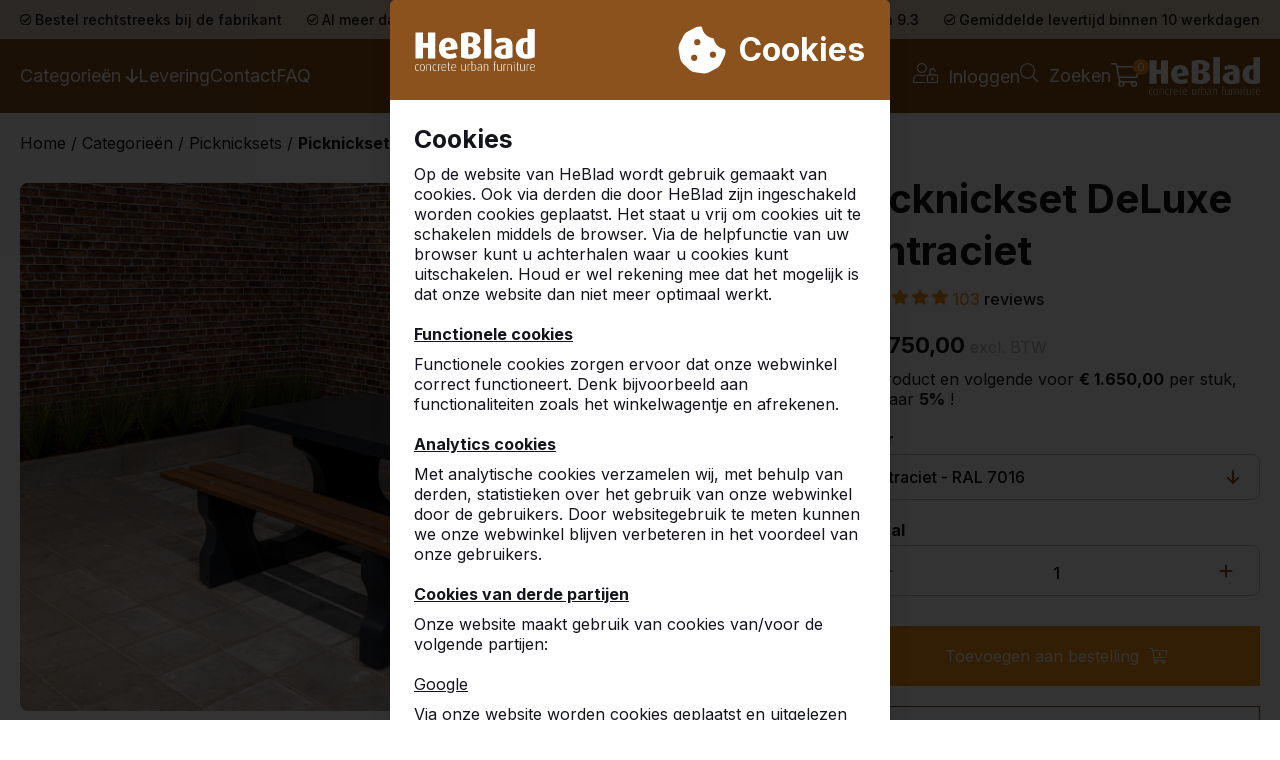

--- FILE ---
content_type: text/html; charset=utf-8
request_url: https://www.heblad.nl/nl/betonnen-picknickset-deluxe-antraciet
body_size: 37270
content:
<!DOCTYPE html>
<html lang="nl">
<head>
  <meta charset="UTF-8">
  <title>Betonnen picknickset DeLuxe antraciet - HeBlad</title>

  <meta name="description" content="Deze prachtige picknickset antraciet is echt van beton. De banken zijn niet van hout, maar dit is bamboe. Zeer duurzaam en voor lange tijd geschikt voor openbare plekken, scholen en verenigingen." />
<meta name="author" content="HeBlad B.V." />
<meta name="copyright" content="HeBlad B.V." />
<meta name="robots" content="All" />
<meta property="og:type" content="website" />
<meta property="og:site_name" content="HeBlad: pingpongtafels" />
<meta property="og:title" content="Betonnen picknickset DeLuxe antraciet - HeBlad" />
<meta property="og:description" content="Deze prachtige picknickset antraciet is echt van beton. De banken zijn niet van hout, maar dit is bamboe. Zeer duurzaam en voor lange tijd geschikt voor openbare plekken, scholen en verenigingen." />
<meta property="og:url" content="https://www.heblad.nl/nl/betonnen-picknickset-deluxe-antraciet" />
<meta property="og:image" content="https://www.heblad.nl/uploads/products/1693_l/picknickset-deluxe-antraciet.jpg" />
<meta name="twitter:card" content="summary" />
<meta name="twitter:site" content="@hebladbladel" />
<meta name="twitter:creator" content="@hebladbladel" />
<meta name="twitter:domain" content="HeBlad B.V." />
<meta name="twitter:title" content="Betonnen picknickset DeLuxe antraciet - HeBlad" />
<meta name="twitter:image" content="https://www.heblad.nl/uploads/products/1693_l/picknickset-deluxe-antraciet.jpg" />

  <meta name="viewport" content="width=device-width, initial-scale=1.0">

  <link rel="shortcut icon" href="/favicon.ico"/>

  
  <script type="application/ld+json">{"@context":"https:\/\/schema.org\/","@type":"LocalBusiness","name":"HeBlad B.V.","telephone":"0031497360808","email":"info@HeBlad.com","url":"https:\/\/www.heblad.nl","logo":"https:\/\/www.heblad.nl\/projects\/heblad\/templates\/frontend\/images\/logo_fb.png","image":"https:\/\/www.heblad.nl\/projects\/heblad\/templates\/frontend\/images\/logo_fb.png","priceRange":"\u20ac\u20ac\u20ac","address":{"@type":"PostalAddress","streetAddress":"Diamantweg 22","postalCode":"5527 LC","addressLocality":"Hapert","addressCountry":"NL"},"geo":{"@type":"GeoCoordinates","latitude":"51.3603745","longitude":"5.2676139"},"sameAs":["https:\/\/www.facebook.com\/heblad","https:\/\/www.linkedin.com\/pub\/theo-van-der-heijden\/63\/b4\/97b","https:\/\/twitter.com\/hebladbladel","https:\/\/www.pinterest.com\/heblad0496\/","https:\/\/www.youtube.com\/user\/tafeltennistafels"]}</script>
  <link rel="canonical" href="https://www.heblad.nl/nl/betonnen-picknickset-deluxe-antraciet" />

  <link href="https://fonts.googleapis.com/css?family=Poppins:300,400,600,700" rel="stylesheet" type="text/css"/>
  <link href="//maxcdn.bootstrapcdn.com/font-awesome/4.7.0/css/font-awesome.min.css" rel="stylesheet">
  <script type="text/javascript" src="https://cdn.jsdelivr.net/es6-promise/latest/es6-promise.auto.min.js"></script>

      <script src="https://code.jquery.com/jquery-3.6.3.min.js" integrity="sha256-pvPw+upLPUjgMXY0G+8O0xUf+/Im1MZjXxxgOcBQBXU=" crossorigin="anonymous"></script>
  
  <link rel="stylesheet" type="text/css" href="/projects/heblad/templates/frontend/dist/main.min.css?v=1766048122"/>
  <script type="text/javascript" src="/projects/heblad/templates/frontend/dist/libraries.min.js?v=1694697262"></script>
  <script type="text/javascript" src="/gsdfw/includes/jsscripts/popper.min.js?v=1737618721"></script>
  <script type="text/javascript" src="/gsdfw/includes/jsscripts/general.min.js?v=1763030061"></script>

  <link rel="stylesheet" href="https://cdn.jsdelivr.net/npm/swiper@10/swiper-bundle.min.css" type="text/css" media="screen" property="stylesheet" />
  <script src="https://cdn.jsdelivr.net/npm/swiper@10/swiper-bundle.min.js"></script>

      <script>
      (function (w, d, s, l, i) {
        w[l] = w[l] || [];
        w[l].push({
          'gtm.start':
            new Date().getTime(), event: 'gtm.js'
        });
        var f = d.getElementsByTagName(s)[0],
          j = d.createElement(s), dl = l != 'dataLayer' ? '&l=' + l : '';
        j.async = true;
        j.src =
          'https://www.googletagmanager.com/gtm.js?id=' + i + dl;
        f.parentNode.insertBefore(j, f);
      })(window, document, 'script', 'dataLayer', 'GTM-5XWMQH9');
    </script>
  
</head>
<body class="site-63">
<noscript>
  <iframe src="https://www.googletagmanager.com/ns.html?id=GTM-5XWMQH9" height="0" width="0" style="display:none;visibility:hidden"></iframe>
</noscript>


  <section id="cookie-banner">
  <div>
    <div class="cookie-glass">
      <div></div>
    </div>
    <div class="cookie-container">
      <div class="cookie-header">
        <img loading="lazy" src="/projects/heblad/templates/frontend/icons/HeBlad_logo_type_white.svg" alt="HeBlad logo">
        <div class="cookie-title">
          <svg xmlns="http://www.w3.org/2000/svg" viewBox="0 0 512 512" width="50px" fill="white">
            <path
              d="M257.5 27.6c-.8-5.4-4.9-9.8-10.3-10.6v0c-22.1-3.1-44.6 .9-64.4 11.4l-74 39.5C89.1 78.4 73.2 94.9 63.4 115L26.7 190.6c-9.8 20.1-13 42.9-9.1 64.9l14.5 82.8c3.9 22.1 14.6 42.3 30.7 57.9l60.3 58.4c16.1 15.6 36.6 25.6 58.7 28.7l83 11.7c22.1 3.1 44.6-.9 64.4-11.4l74-39.5c19.7-10.5 35.6-27 45.4-47.2l36.7-75.5c9.8-20.1 13-42.9 9.1-64.9v0c-.9-5.3-5.3-9.3-10.6-10.1c-51.5-8.2-92.8-47.1-104.5-97.4c-1.8-7.6-8-13.4-15.7-14.6c-54.6-8.7-97.7-52-106.2-106.8zM208 144a32 32 0 1 1 0 64 32 32 0 1 1 0-64zM144 336a32 32 0 1 1 64 0 32 32 0 1 1 -64 0zm224-64a32 32 0 1 1 0 64 32 32 0 1 1 0-64z"/>
          </svg>
          <h2>Cookies</h2>
        </div>
      </div>
      <div class="cookie-content">
        <div class="cookie-about">
          <p style="font-weight: bold; align-self: flex-start; margin-bottom: 10px; font-size: 2.5rem">Cookies</p>
          <p>Op de website van HeBlad wordt gebruik gemaakt van cookies. Ook via derden die door HeBlad zijn ingeschakeld worden cookies geplaatst. Het staat u vrij om cookies uit te schakelen middels de browser. Via de helpfunctie van uw browser kunt u achterhalen waar u cookies kunt uitschakelen. Houd er wel rekening mee dat het mogelijk is dat onze website dan niet meer optimaal werkt.</p>

          <br>

          <p style="text-decoration: underline; font-weight: bold; align-self: flex-start; margin-bottom: 10px;">Functionele cookies</p>
          <p>Functionele cookies zorgen ervoor dat onze webwinkel correct functioneert. Denk bijvoorbeeld aan functionaliteiten zoals het winkelwagentje en afrekenen.</p>

          <br>

          <p style="text-decoration: underline; font-weight: bold; align-self: flex-start; margin-bottom: 10px;">Analytics cookies</p>
          <p>Met analytische cookies verzamelen wij, met behulp van derden, statistieken over het gebruik van onze webwinkel door de gebruikers. Door websitegebruik te meten kunnen we onze webwinkel blijven verbeteren in het voordeel van onze gebruikers.</p>

          <br>

          <p style="text-decoration: underline; font-weight: bold; align-self: flex-start; margin-bottom: 10px;">Cookies van derde partijen</p>
          <p>Onze website maakt gebruik van cookies van/voor de volgende partijen:</p>

          <br>

          <p style="text-decoration: underline; align-self: flex-start; margin-bottom: 10px;">Google</p>
          <p>Via onze website worden cookies geplaatst en uitgelezen van Google, als deel van Google Analytics. Wij gebruiken deze diensten om bij te houden en rapportages te krijgen over hoe onze bezoekers de website gebruiken en op welke wijze onze bezoekers via de Google-zoekmachine op onze website terecht komen.</p>
          <p>Wij hebben met Google verschillende afspraken gemaakt om uw persoonsgegevens te beschermen, zo:</p>
          <ul style="margin-top: 6px; list-style: none">
            <li>- hebben wij Google Analytics privacy-vriendelijk ingesteld;</li>
            <li>- hebben wij een bewerkersovereenkomst met Google gesloten;</li>
            <li>- worden de laatste cijfers van uw IP-adres gemaskeerd.</li>
          </ul>

          <br>

          <p style="text-decoration: underline; align-self: flex-start; margin-bottom: 10px;">Youtube/Vimeo van Google</p>
          <p>Via onze website worden cookies geplaatst en uitgelezen van YouTube en Vimeo, zodra een embedded video wordt bekeken. Wij hebben verder geen invloed op het gebruik van de data door Google en/of derden. Lees de privacyverklaring van Google (welke regelmatig kan wijzigen) om te weten wat zij met uw (persoons)gegevens doen die zij via deze cookies verwerken. De informatie die Google verzamelt via onze website wordt overgebracht naar en door Google opgeslagen op servers in de Verenigde Staten. Google stelt zich te houden aan meerdere raamwerken van zelfregulering, waaronder het EU-US Privacy Shield Framework. Ga naar de Privacy Shield website voor meer informatie over het EU-US Privacy Shield-programma en om de certificering van Google te bekijken.</p>

          <br>

          <p>
            Voor meer informatie kunt u onze privacyverklaring lezen:            <a href="/nl/privacypolicy" target="_blank">Bekijken</a>
          </p>
        </div>
        <div class="cookie-options">
        </div>
        <div class="cookie-btns">
          <button id="consent-deny" class="gsd-btn gsd-btn-tertiary">Afwijzen</button>
          <button id="consent-allow-all" class="gsd-btn primary">Accepteren</button>
        </div>
      </div>
    </div>
  </div>
</section>
<section class="top-bar flex flex-center">
  <div class="container flex px-2">

    <span class="hidden-l"><img loading="lazy" src="/projects/heblad/templates/frontend/icons/check-circle-regular.svg"
                                width="10.5" alt="check"/> Bestel rechtstreeks bij de fabrikant</span>

    <span><img loading="lazy" src="/projects/heblad/templates/frontend/icons/check-circle-regular.svg" width="10.5" alt="check"/>
                          Al meer dan 30.000 producten verkocht</span>

    <span class="hidden-s"><img loading="lazy" src="/projects/heblad/templates/frontend/icons/check-circle-regular.svg"
                                width="10.5" alt="check"/> Klanten beoordelen HeBlad met een 9.3</span>

    <span class="hidden-m"><img loading="lazy" src="/projects/heblad/templates/frontend/icons/check-circle-regular.svg"
                                width="10.5" alt="check"/> Gemiddelde levertijd binnen 10 werkdagen</span>

  </div>
</section>


<header>
  <section class="bottom-bar mobile-show-flex flex-center">
    <div class="container px-2 flex flex-no-wrap flex-between gap-2">
                        <a href="/nl/klantenportaal">
            <img loading="lazy" src="/projects/heblad/templates/frontend/icons/user-unlock-light.svg" alt="Login">
          </a>
                    <a href="/nl/zoeken">
        <img loading="lazy" src="/projects/heblad/templates/frontend/icons/search-light.svg" alt="Zoeken">
      </a>
      <div class="flex flex-center fgrow-1">
        <a href="/" class="flex py-1 px-1">
          <img loading="lazy" src="/projects/heblad/templates/frontend/icons/HeBlad_logo_type_white.svg" alt="HeBlad">
        </a>
      </div>
      <div class="open-cart-mob" id="open-cart-mob">
        <img loading="lazy" class="basket-btn" src="/projects/heblad/templates/frontend/icons/shopping-cart-light.svg" alt="Winkelmand">
        <span class="items-in-cart">0</span>
      </div>
      <a class="nav-toggle-btn mobile-show" id="open-nav">
        <img loading="lazy" src="/projects/heblad/templates/frontend/icons/nav-mobile.svg" style="float: right;" alt="Menu">
      </a>
    </div>
  </section>

  <aside id="nav-sidebar">
    <section class="top-bar flex flex-center" id="banner">
      <div class="container flex px-2">

        <span class="hidden-l"><img loading="lazy" src="/projects/heblad/templates/frontend/icons/check-circle-regular.svg"
                                    width="10.5" alt="check"/> Bestel rechtstreeks bij de fabrikant</span>

        <span><img loading="lazy" src="/projects/heblad/templates/frontend/icons/check-circle-regular.svg" width="10.5" alt="check"/>
                          Al meer dan 30.000 producten verkocht</span>

        <span class="hidden-s"><img loading="lazy" src="/projects/heblad/templates/frontend/icons/check-circle-regular.svg"
                                    width="10.5" alt="check"/> Klanten beoordelen HeBlad met een 9.3</span>

        <span class="hidden-m"><img loading="lazy" src="/projects/heblad/templates/frontend/icons/check-circle-regular.svg"
                                    width="10.5" alt="check"/> Gemiddelde levertijd binnen 10 werkdagen</span>

      </div>
    </section>

    <div class="container flex px-2">
      <img loading="lazy" class="nav-prev" style="visibility: hidden" src="/projects/heblad/templates/frontend/icons/chevron-left-regular.svg" alt="back"/>
      <span class="nav-title"></span>
      <a class="close-nav" id="close-nav">
        <img loading="lazy" src="/projects/heblad/templates/frontend/icons/times-light.svg" alt="Sluiten">
      </a>
    </div>

    <hr>

    <div class="container">
      <section class="mobile-nav px-5 py-2">
  <ul>
          <li>
        <a href="javascript:void(0);" class="flex flex-no-wrap flex-between nav-has-children">
          Categorieën                      <span class="arrow-long pl-2">--></span>
                  </a>
      </li>
          <li>
        <a href="/nl/levering" class="">
          Levering                  </a>
      </li>
          <li>
        <a href="/nl/contactgegevens-heblad" class="">
          Contact                  </a>
      </li>
          <li>
        <a href="/nl/faq" class="">
          FAQ                  </a>
      </li>
      </ul>
</section>
<section class="mob-product-cats px-5 py-2" data-nav-title="Producten">
  <ul>
          <li data-nav-title="pingpongtafels" class="">
                  <a href="javascript:void(0);" class="mob-category-menu flex flex-no-wrap flex-between">Pingpongtafels          <span class="arrow-long pl-2">--></span>
        </a>
      </li>
          <li data-nav-title="voetvolleybaltafels" class="">
                  <a href="javascript:void(0);" class="mob-category-menu flex flex-no-wrap flex-between">Voetvolleybaltafels          <span class="arrow-long pl-2">--></span>
        </a>
      </li>
          <li data-nav-title="tafelvoetbal" class="">
                  <a href="javascript:void(0);" class="mob-category-menu flex flex-no-wrap flex-between">Tafelvoetbal          <span class="arrow-long pl-2">--></span>
        </a>
      </li>
          <li data-nav-title="speltafels" class="">
                  <a href="javascript:void(0);" class="mob-category-menu flex flex-no-wrap flex-between">Speltafels          <span class="arrow-long pl-2">--></span>
        </a>
      </li>
          <li data-nav-title="picknicksets" class="">
                  <a href="javascript:void(0);" class="mob-category-menu flex flex-no-wrap flex-between">Picknicksets          <span class="arrow-long pl-2">--></span>
        </a>
      </li>
          <li data-nav-title="banken" class="">
                  <a href="javascript:void(0);" class="mob-category-menu flex flex-no-wrap flex-between">Banken          <span class="arrow-long pl-2">--></span>
        </a>
      </li>
          <li data-nav-title="accessoires" class="">
                  <a href="javascript:void(0);" class="mob-category-menu flex flex-no-wrap flex-between">Accessoires          <span class="arrow-long pl-2">--></span>
        </a>
      </li>
          <li data-nav-title="specials" class="">
                  <a href="javascript:void(0);" class="mob-category-menu flex flex-no-wrap flex-between">Specials          <span class="arrow-long pl-2">--></span>
        </a>
      </li>
      </ul>
</section>
<section class="mob-product-items py-2 px-2">
                    <a class="mob-product-item flex flex-column flex-no-wrap"
           href="/nl/betonnen-tafeltennistafel-blauw"
           data-product-cat="pingpongtafels">
                      <img loading="lazy" src="/uploads/products/1680_l.jpg" alt="Rechthoekig">
                    <span class="mt-2" style="white-space: nowrap;">Rechthoekig --&gt;</span>
        </a>
              <a class="mob-product-item flex flex-column flex-no-wrap"
           href="/nl/betonnen-tafeltennistafel-afgerond-groen-voor-buiten"
           data-product-cat="pingpongtafels">
                      <img loading="lazy" src="/uploads/products/1644_l.jpg" alt="Afgerond">
                    <span class="mt-2" style="white-space: nowrap;">Afgerond --&gt;</span>
        </a>
              <a class="mob-product-item flex flex-column flex-no-wrap"
           href="/nl/groene-ronde-betonnen-tafeltennistafel-uit-een-stuk"
           data-product-cat="pingpongtafels">
                      <img loading="lazy" src="/uploads/products/1638_l.jpg" alt="Rond">
                    <span class="mt-2" style="white-space: nowrap;">Rond --&gt;</span>
        </a>
              <a class="mob-product-item flex flex-column flex-no-wrap"
           href="/nl/laag-model-pingpongtafel-afgerond-blauw"
           data-product-cat="pingpongtafels">
                      <img loading="lazy" src="/uploads/products/1642_l.jpg" alt="Laag">
                    <span class="mt-2" style="white-space: nowrap;">Laag --&gt;</span>
        </a>
              <a class="mob-product-item flex flex-column flex-no-wrap"
           href="/nl/betonnen-onderplaat-voor-pingpongtafel"
           data-product-cat="pingpongtafels">
                      <img loading="lazy" src="/uploads/products/672_l.jpg" alt="Onderplaten">
                    <span class="mt-2" style="white-space: nowrap;">Onderplaten --&gt;</span>
        </a>
              <a class="mob-product-item flex flex-column flex-no-wrap"
           href="/nl/set-ondervoet-beton-voor-diverse-tafels"
           data-product-cat="pingpongtafels">
                      <img loading="lazy" src="/uploads/products/1371_l.jpg" alt="Ondervoetjes">
                    <span class="mt-2" style="white-space: nowrap;">Ondervoetjes --&gt;</span>
        </a>
              <a class="mob-product-item flex flex-column flex-no-wrap"
           href="/nl/verplaatsen-betonnen-tafeltennistafel-tot-10-km"
           data-product-cat="pingpongtafels">
                      <img loading="lazy" src="/uploads/products/1200_l.jpg" alt="Verhuizen">
                    <span class="mt-2" style="white-space: nowrap;">Verhuizen --&gt;</span>
        </a>
              <a class="mob-product-item flex flex-column flex-no-wrap"
           href="/nl/pingpongtafel-accessoires"
           data-product-cat="pingpongtafels">
                      <img loading="lazy" src="/uploads/products/50_l.jpg" alt="Accessoires voor pingpongtafel | HeBlad">
                    <span class="mt-2" style="white-space: nowrap;">Accessoires --&gt;</span>
        </a>
                              <a class="mob-product-item flex flex-column flex-no-wrap"
           href="/nl/voetvolleybaltafel-groen"
           data-product-cat="voetvolleybaltafels">
                      <img loading="lazy" src="/uploads/products/1653_l.jpg" alt="Voetvolleybaltafel">
                    <span class="mt-2" style="white-space: nowrap;">Voetvolleybaltafel --&gt;</span>
        </a>
              <a class="mob-product-item flex flex-column flex-no-wrap"
           href="/nl/betonnen-onderplaat-voor-pingpongtafel"
           data-product-cat="voetvolleybaltafels">
                      <img loading="lazy" src="/uploads/products/672_l.jpg" alt="Onderplaten">
                    <span class="mt-2" style="white-space: nowrap;">Onderplaten --&gt;</span>
        </a>
              <a class="mob-product-item flex flex-column flex-no-wrap"
           href="/nl/set-ondervoet-beton-voor-diverse-tafels"
           data-product-cat="voetvolleybaltafels">
                      <img loading="lazy" src="/uploads/products/1371_l.jpg" alt="Ondervoetjes">
                    <span class="mt-2" style="white-space: nowrap;">Ondervoetjes --&gt;</span>
        </a>
                              <a class="mob-product-item flex flex-column flex-no-wrap"
           href="/nl/tafelvoetbaltafel-antraciet"
           data-product-cat="tafelvoetbal">
                      <img loading="lazy" src="/uploads/products/1631_l.jpg" alt="Tafelvoetbaltafel">
                    <span class="mt-2" style="white-space: nowrap;">Tafelvoetbaltafel --&gt;</span>
        </a>
              <a class="mob-product-item flex flex-column flex-no-wrap"
           href="/nl/betonnen-onderplaat-voor-bankje"
           data-product-cat="tafelvoetbal">
                      <img loading="lazy" src="/uploads/products/638_l.jpg" alt="Onderplaten">
                    <span class="mt-2" style="white-space: nowrap;">Onderplaten --&gt;</span>
        </a>
              <a class="mob-product-item flex flex-column flex-no-wrap"
           href="/producten/tafelvoetbal/accessoires"
           data-product-cat="tafelvoetbal">
                      <img loading="lazy" src="/uploads/products/1538_l.jpg" alt="Accessoires voor onze betonnen tafelvoetbaltafels">
                    <span class="mt-2" style="white-space: nowrap;">Accessoires --&gt;</span>
        </a>
                              <a class="mob-product-item flex flex-column flex-no-wrap"
           href="/nl/spelbanken"
           data-product-cat="speltafels">
                      <img loading="lazy" src="/uploads/products/1660_l.jpg" alt="Betonnen spelbanken met diverse bordspellen">
                    <span class="mt-2" style="white-space: nowrap;">Spelbanken --&gt;</span>
        </a>
              <a class="mob-product-item flex flex-column flex-no-wrap"
           href="/nl/speltafels-2-persoons"
           data-product-cat="speltafels">
                      <img loading="lazy" src="/uploads/products/1658_l.jpg" alt="Betonnen speltafel voor 2 met drie spelkeuzes">
                    <span class="mt-2" style="white-space: nowrap;">Speltafels 2 persoons --&gt;</span>
        </a>
              <a class="mob-product-item flex flex-column flex-no-wrap"
           href="/nl/speltafels-4-persoons"
           data-product-cat="speltafels">
                      <img loading="lazy" src="/uploads/products/1681_l.jpg" alt="Speltafel van beton, gemaakt voor 4 personen">
                    <span class="mt-2" style="white-space: nowrap;">Speltafels 4 persoons --&gt;</span>
        </a>
              <a class="mob-product-item flex flex-column flex-no-wrap"
           href="/nl/multi-spellentafel-standaard"
           data-product-cat="speltafels">
                      <img loading="lazy" src="/uploads/products/1728_l.jpg" alt="Multi-spellentafel van beton met standaard zitting">
                    <span class="mt-2" style="white-space: nowrap;">Multi-spellentafel Standaard --&gt;</span>
        </a>
              <a class="mob-product-item flex flex-column flex-no-wrap"
           href="/nl/multi-spellentafel-deluxe"
           data-product-cat="speltafels">
                      <img loading="lazy" src="/uploads/products/1732_l.jpg" alt="Multi-spellentafel Deluxe met bamboe zitting">
                    <span class="mt-2" style="white-space: nowrap;">Multi-spellentafel DeLuxe --&gt;</span>
        </a>
              <a class="mob-product-item flex flex-column flex-no-wrap"
           href="/nl/speltafel-accessoires"
           data-product-cat="speltafels">
                      <img loading="lazy" src="/uploads/products/1612_l.jpg" alt="Accessoires voor onze betonnen diverse speltafels">
                    <span class="mt-2" style="white-space: nowrap;">Accessoires --&gt;</span>
        </a>
              <a class="mob-product-item flex flex-column flex-no-wrap"
           href="/nl/betonnen-onderplaat-voor-picknicksets"
           data-product-cat="speltafels">
                      <img loading="lazy" src="/uploads/products/1956_l.jpg" alt="Onderplaten">
                    <span class="mt-2" style="white-space: nowrap;">Onderplaten --&gt;</span>
        </a>
                              <a class="mob-product-item flex flex-column flex-no-wrap"
           href="/nl/betonnen-picknickset-standaard-naturel-beton"
           data-product-cat="picknicksets">
                      <img loading="lazy" src="/uploads/products/1669_l.jpg" alt="Rechthoekig standaard">
                    <span class="mt-2" style="white-space: nowrap;">Rechthoekig standaard --&gt;</span>
        </a>
              <a class="mob-product-item flex flex-column flex-no-wrap"
           href="/nl/betonnen-picknickset-standaard-in-ovale-vorm"
           data-product-cat="picknicksets">
                      <img loading="lazy" src="/uploads/products/1672_l.jpg" alt="Ovaal Standaard">
                    <span class="mt-2" style="white-space: nowrap;">Ovaal Standaard --&gt;</span>
        </a>
              <a class="mob-product-item flex flex-column flex-no-wrap"
           href="/nl/betonnen-standaard-picknickset-rolstoeltoegankelijk"
           data-product-cat="picknicksets">
                      <img loading="lazy" src="/uploads/products/1740_l.jpg" alt="Rolstoeltoegankelijk Standaard">
                    <span class="mt-2" style="white-space: nowrap;">Rolstoeltoegankelijk Standaard --&gt;</span>
        </a>
              <a class="mob-product-item flex flex-column flex-no-wrap"
           href="/nl/betonnen-picknickset-met-zittingen-van-bamboe"
           data-product-cat="picknicksets">
                      <img loading="lazy" src="/uploads/products/1692_l.jpg" alt="Rechthoekig DeLuxe">
                    <span class="mt-2" style="white-space: nowrap;">Rechthoekig DeLuxe --&gt;</span>
        </a>
              <a class="mob-product-item flex flex-column flex-no-wrap"
           href="/nl/picknickset-deluxe-ovaal"
           data-product-cat="picknicksets">
                      <img loading="lazy" src="/uploads/products/1695_l.jpg" alt="Ovaal DeLuxe">
                    <span class="mt-2" style="white-space: nowrap;">Ovaal DeLuxe --&gt;</span>
        </a>
              <a class="mob-product-item flex flex-column flex-no-wrap"
           href="/nl/betonnen-picknickset-deluxe-rolstoeltoegankelijk"
           data-product-cat="picknicksets">
                      <img loading="lazy" src="/uploads/products/1516_l.jpg" alt="Rolstoeltoegankelijk DeLuxe">
                    <span class="mt-2" style="white-space: nowrap;">Rolstoeltoegankelijk DeLuxe --&gt;</span>
        </a>
              <a class="mob-product-item flex flex-column flex-no-wrap"
           href="/nl/betonnen-picknickset-met-betonnen-zittingen-246-cm"
           data-product-cat="picknicksets">
                      <img loading="lazy" src="/uploads/products/1702_l.jpg" alt="Large (246cm) Standaard">
                    <span class="mt-2" style="white-space: nowrap;">Large (246cm) Standaard --&gt;</span>
        </a>
              <a class="mob-product-item flex flex-column flex-no-wrap"
           href="/nl/betonnen-picknickset-van-246-cm-met-bamboezittingen"
           data-product-cat="picknicksets">
                      <img loading="lazy" src="/uploads/products/1699_l.jpg" alt="Large (246cm) DeLuxe">
                    <span class="mt-2" style="white-space: nowrap;">Large (246cm) DeLuxe --&gt;</span>
        </a>
              <a class="mob-product-item flex flex-column flex-no-wrap"
           href="/nl/betonnen-picknickset-van-450-cm-lengte"
           data-product-cat="picknicksets">
                      <img loading="lazy" src="/uploads/products/1945_l.jpg" alt="XL Standaard">
                    <span class="mt-2" style="white-space: nowrap;">XL Standaard --&gt;</span>
        </a>
              <a class="mob-product-item flex flex-column flex-no-wrap"
           href="/nl/betonnen-onderplaat-voor-picknicksets"
           data-product-cat="picknicksets">
                      <img loading="lazy" src="/uploads/products/1956_l.jpg" alt="Onderplaten">
                    <span class="mt-2" style="white-space: nowrap;">Onderplaten --&gt;</span>
        </a>
              <a class="mob-product-item flex flex-column flex-no-wrap"
           href="/categorieen/picknicksets/onderdelen"
           data-product-cat="picknicksets">
                      <img loading="lazy" src="/uploads/products/1939_l.jpg" alt="Onderdelen voor HeBlad picknicksets | Bamboe planken">
                    <span class="mt-2" style="white-space: nowrap;">Onderdelen --&gt;</span>
        </a>
                              <a class="mob-product-item flex flex-column flex-no-wrap"
           href="/nl/betonnen-bankje-uit-1-stuk-ligt-vast-op-eigen-gewicht"
           data-product-cat="banken">
                      <img loading="lazy" src="/uploads/products/1675_l.jpg" alt="Betonbank standaard">
                    <span class="mt-2" style="white-space: nowrap;">Betonbank standaard --&gt;</span>
        </a>
              <a class="mob-product-item flex flex-column flex-no-wrap"
           href="/nl/betonnen-bank-met-bamboe-zitting"
           data-product-cat="banken">
                      <img loading="lazy" src="/uploads/products/1935_l.jpg" alt="Betonbank DeLuxe">
                    <span class="mt-2" style="white-space: nowrap;">Betonbank DeLuxe --&gt;</span>
        </a>
              <a class="mob-product-item flex flex-column flex-no-wrap"
           href="/nl/betonnen-parkbankje-met-bamboe-zittingen"
           data-product-cat="banken">
                      <img loading="lazy" src="/uploads/products/1726_l.jpg" alt="Parkbank met onderplaat">
                    <span class="mt-2" style="white-space: nowrap;">Parkbank met onderplaat --&gt;</span>
        </a>
              <a class="mob-product-item flex flex-column flex-no-wrap"
           href="/nl/zeer-sterke-betonbank-uit-een-stuk-vervaardigd"
           data-product-cat="banken">
                      <img loading="lazy" src="/uploads/products/1708_l.jpg" alt="Betonbank Standaard Ovaal">
                    <span class="mt-2" style="white-space: nowrap;">Betonbank Standaard Ovaal --&gt;</span>
        </a>
              <a class="mob-product-item flex flex-column flex-no-wrap"
           href="/nl/betonbank-deluxe-ovaal"
           data-product-cat="banken">
                      <img loading="lazy" src="/uploads/products/1711_l.jpg" alt="Betonbank DeLuxe Ovaal">
                    <span class="mt-2" style="white-space: nowrap;">Betonbank DeLuxe Ovaal --&gt;</span>
        </a>
              <a class="mob-product-item flex flex-column flex-no-wrap"
           href="/nl/betonnen-parkbank-met-duozit-zonder-onderplaat"
           data-product-cat="banken">
                      <img loading="lazy" src="/uploads/products/1718_l.jpg" alt="Parkbank Duo">
                    <span class="mt-2" style="white-space: nowrap;">Parkbank Duo --&gt;</span>
        </a>
              <a class="mob-product-item flex flex-column flex-no-wrap"
           href="/nl/betonbank-deluxe-met-leuning"
           data-product-cat="banken">
                      <img loading="lazy" src="/uploads/products/1714_l.jpg" alt="Betonbank DeLuxe met leuning">
                    <span class="mt-2" style="white-space: nowrap;">Betonbank DeLuxe met leuning --&gt;</span>
        </a>
              <a class="mob-product-item flex flex-column flex-no-wrap"
           href="/nl/betonnen-zitbank-de-luxe-met-onderplaat"
           data-product-cat="banken">
                      <img loading="lazy" src="/uploads/products/1719_l.jpg" alt="Betonbank DeLuxe met onderplaat, zonder leuning">
                    <span class="mt-2" style="white-space: nowrap;">Betonbank DeLuxe met onderplaat, zonder leuning --&gt;</span>
        </a>
              <a class="mob-product-item flex flex-column flex-no-wrap"
           href="/nl/betonnen-bank-met-onderplaat-en-rugleuning"
           data-product-cat="banken">
                      <img loading="lazy" src="/uploads/products/1722_l.jpg" alt="Betonbank DeLuxe met onderplaat, met leuning">
                    <span class="mt-2" style="white-space: nowrap;">Betonbank DeLuxe met onderplaat, met leuning --&gt;</span>
        </a>
              <a class="mob-product-item flex flex-column flex-no-wrap"
           href="/nl/betonnen-onderplaat-voor-bankje"
           data-product-cat="banken">
                      <img loading="lazy" src="/uploads/products/638_l.jpg" alt="Onderplaten">
                    <span class="mt-2" style="white-space: nowrap;">Onderplaten --&gt;</span>
        </a>
              <a class="mob-product-item flex flex-column flex-no-wrap"
           href="/categorieen/banken/onderdelen"
           data-product-cat="banken">
                      <img loading="lazy" src="/uploads/products/1939_l.jpg" alt="Onderdelen voor HeBlad banken  Bamboe planken">
                    <span class="mt-2" style="white-space: nowrap;">Onderdelen --&gt;</span>
        </a>
                              <a class="mob-product-item flex flex-column flex-no-wrap"
           href="/nl/accessoires-pingpongtafel"
           data-product-cat="accessoires">
                      <img loading="lazy" src="/uploads/products/50_l.jpg" alt="Balletjes en batjes voor onze pingpongtafels">
                    <span class="mt-2" style="white-space: nowrap;">Pingpongtafel --&gt;</span>
        </a>
              <a class="mob-product-item flex flex-column flex-no-wrap"
           href="/nl/accessoires-voetbaltafel"
           data-product-cat="accessoires">
                      <img loading="lazy" src="/uploads/products/1538_l.jpg" alt="Accessoires voor onze betonnen tafelvoetbaltafel">
                    <span class="mt-2" style="white-space: nowrap;">Voetbaltafel --&gt;</span>
        </a>
              <a class="mob-product-item flex flex-column flex-no-wrap"
           href="/nl/accessoires/speltafel"
           data-product-cat="accessoires">
                      <img loading="lazy" src="/uploads/products/743_l.jpg" alt="Accessoires voor de HeBlad betonnen speltafels">
                    <span class="mt-2" style="white-space: nowrap;">Speltafel --&gt;</span>
        </a>
              <a class="mob-product-item flex flex-column flex-no-wrap"
           href="/categorieen/accessoires/picknicksets"
           data-product-cat="accessoires">
                      <img loading="lazy" src="/uploads/products/1939_l.jpg" alt="Hier vind u de onderdelen voor onze picknicksets">
                    <span class="mt-2" style="white-space: nowrap;">Picknicksets --&gt;</span>
        </a>
              <a class="mob-product-item flex flex-column flex-no-wrap"
           href="/categorieen/accessoires/banken"
           data-product-cat="accessoires">
                      <img loading="lazy" src="/uploads/products/1939_l.jpg" alt="Accessoires voor de HeBlad betonnen banken">
                    <span class="mt-2" style="white-space: nowrap;">Banken --&gt;</span>
        </a>
                              <a class="mob-product-item flex flex-column flex-no-wrap"
           href="/nl/statafel"
           data-product-cat="specials">
                      <img loading="lazy" src="/uploads/products/657_l.jpg" alt="Statafel">
                    <span class="mt-2" style="white-space: nowrap;">Statafel --&gt;</span>
        </a>
            </section>

<script>
  $(document).ready(function () {
    let prevItem = false;
    let currentItem = false;

    let navPrev = $(".nav-prev");
    let navTitle = $(".nav-title");

    let nav = $(".mobile-nav");
    let cats = $(".mob-product-cats");
    let items = $(".mob-product-items");

    $(".mobile-nav .nav-has-children").on('click', function (event) {
      prevItem = nav;
      currentItem = cats;

      prevItem.hide();
      currentItem.show();

      navTitle.text(cats.data('nav-title'));
      navPrev.css("visibility", 'visible');
    });

    let productCats = $(".mob-product-cats li:not('.link')");
    productCats.on('click', function (event) {
      prevItem = cats;
      currentItem = items;
      let productCat = $(this).data('nav-title');

      prevItem.hide();
      currentItem.css({
        'display': 'grid',
      })

      let oldItemProducts = $('[data-product-cat]').filter(function() {
        let dataProductCatValue = $(this).data('product-cat');
        return dataProductCatValue !== '' && dataProductCatValue !== productCat;
      });

      oldItemProducts.each(function() {
        $(this).hide();
      })

      let itemProducts = items.find("[data-product-cat=" + $(this).data('nav-title') + "]");
      itemProducts.each(function() {
        $(this).show();
      })

      navTitle.text($(this).data('nav-title'));
    })

    navPrev.on('click', function (event) {
      prevItem.show();
      currentItem.hide();

      if (currentItem.data('nav-title') === cats.data('nav-title')) {
        navTitle.text('');
        nav.show();
        navPrev.css("visibility", 'hidden');
      }
      else {
        navTitle.text(cats.data('nav-title'));
      }

      currentItem = prevItem;

    })

  });
</script>
    </div>

    <div class="bottom-bar container text-left px-7 py-6">

                        <a class="mt-1" href="/nl/klantenportaal">
            <img loading="lazy" class="mr-logo" src="/projects/heblad/templates/frontend/icons/user-unlock.svg" alt="Login">
            Inloggen          </a>
          <a href="/nl/zoeken">
            <img loading="lazy" class="mr-logo" src="/projects/heblad/templates/frontend/icons/search.svg" alt="Zoeken">
            Zoeken          </a>
              
      
    </div>
  </aside>

  <section class="bottom-bar mobile-hide-flex desktop-nav">
    <div class="container flex flex-between flex-no-wrap px-2 gap-8">
      <div class="container bottom-left-bar flex flex-no-wrap">
                  <a href="javascript:void(0);" class="flex flex-no-wrap flex-between nav-has-children">
            Categorieën                          <img loading="lazy" class="ml-half" src="/projects/heblad/templates/frontend/icons/arrow-down-white.svg" alt="view">
                      </a>
                  <a href="/nl/levering" class="">
            Levering                      </a>
                  <a href="/nl/contactgegevens-heblad" class="">
            Contact                      </a>
                  <a href="/nl/faq" class="">
            FAQ                      </a>
              </div>

      <div class="container bottom-right-bar pl-2 flex">
                              <a href="/nl/klantenportaal">
              <img loading="lazy" class="mr-logo" src="/projects/heblad/templates/frontend/icons/user-unlock-light.svg" alt="Inloggen">
              <span class="hidden-l">Inloggen</span>
            </a>
                          <a href="/nl/zoeken">
          <img loading="lazy" class="mr-logo" src="/projects/heblad/templates/frontend/icons/search-light.svg" alt="Zoeken">
          <span class="hidden-l">Zoeken</span>
        </a>

                  <div class="open-cart" id="open-cart">
            <img loading="lazy" class="basket-btn" src="/projects/heblad/templates/frontend/icons/shopping-cart-light.svg" alt="Winkelmand">
            <span class="items-in-cart">0</span>
          </div>
        
                  <a class="flex" href="/">
            <img loading="lazy" src="/projects/heblad/templates/frontend/icons/HeBlad_logo_type_white.svg" alt="HeBlad">
          </a>
                      </div>
    </div>
  </section>

  <section class="product-items py-4">
    <div class="container flex flex-no-wrap menu-height">
      <div class="menu-item-container px-2 gap-3 flex flex-column" style="font: var(--bold-22-22)">
                  <div class="product_menu_item flex flex-no-wrap flex-between" data-category="Pingpongtafels">
            <a href="/nl/pingpongtafels" class="category-menu">Pingpongtafels</a>
                          <span class="arrow-long pl-2" data-category="Pingpongtafels"></span>
                      </div>
                  <div class="product_menu_item flex flex-no-wrap flex-between" data-category="Voetvolleybaltafels">
            <a href="/nl/voetvolleybaltafel" class="category-menu">Voetvolleybaltafels</a>
                          <span class="arrow-long pl-2" data-category="Voetvolleybaltafels"></span>
                      </div>
                  <div class="product_menu_item flex flex-no-wrap flex-between" data-category="Tafelvoetbal">
            <a href="/nl/betonnen-tafelvoetbalspel-met-toebehoren-en-onderdelen" class="category-menu">Tafelvoetbal</a>
                          <span class="arrow-long pl-2" data-category="Tafelvoetbal"></span>
                      </div>
                  <div class="product_menu_item flex flex-no-wrap flex-between" data-category="Speltafels">
            <a href="/nl/betonnen-speltafels" class="category-menu">Speltafels</a>
                          <span class="arrow-long pl-2" data-category="Speltafels"></span>
                      </div>
                  <div class="product_menu_item flex flex-no-wrap flex-between" data-category="Picknicksets">
            <a href="/nl/betonnen-picknicksets-voor-openbare-ruimtes" class="category-menu">Picknicksets</a>
                          <span class="arrow-long pl-2" data-category="Picknicksets"></span>
                      </div>
                  <div class="product_menu_item flex flex-no-wrap flex-between" data-category="Banken">
            <a href="/nl/bankjes" class="category-menu">Banken</a>
                          <span class="arrow-long pl-2" data-category="Banken"></span>
                      </div>
                  <div class="product_menu_item flex flex-no-wrap flex-between" data-category="Accessoires">
            <a href="/nl/accessoires-voor-onze-tafels-zoals-batjes-en-ballen" class="category-menu">Accessoires</a>
                          <span class="arrow-long pl-2" data-category="Accessoires"></span>
                      </div>
                  <div class="product_menu_item flex flex-no-wrap flex-between" data-category="Specials">
            <a href="/categorieen/specials" class="category-menu">Specials</a>
                          <span class="arrow-long pl-2" data-category="Specials"></span>
                      </div>
              </div>
      <div class="vertical-divider"></div>
      <div class="category-items container px-3">
                              <div class="category-item gap-4" style="display: none" data-category="Pingpongtafels">
                                                <a class="flex flex-column"
                     href="/nl/betonnen-tafeltennistafel-blauw">
                                          <img loading="lazy" src="/uploads/products/1680_p.jpg" alt="Rechthoekig">
                                        <span class="my-2">Rechthoekig<span> --></span></span>
                  </a>
                                                                <a class="flex flex-column"
                     href="/nl/betonnen-tafeltennistafel-afgerond-groen-voor-buiten">
                                          <img loading="lazy" src="/uploads/products/1644_p.jpg" alt="Afgerond">
                                        <span class="my-2">Afgerond<span> --></span></span>
                  </a>
                                                                <a class="flex flex-column"
                     href="/nl/groene-ronde-betonnen-tafeltennistafel-uit-een-stuk">
                                          <img loading="lazy" src="/uploads/products/1638_p.jpg" alt="Rond">
                                        <span class="my-2">Rond<span> --></span></span>
                  </a>
                                                                <a class="flex flex-column"
                     href="/nl/laag-model-pingpongtafel-afgerond-blauw">
                                          <img loading="lazy" src="/uploads/products/1642_p.jpg" alt="Laag">
                                        <span class="my-2">Laag<span> --></span></span>
                  </a>
                                                                <a class="flex flex-column"
                     href="/nl/betonnen-onderplaat-voor-pingpongtafel">
                                          <img loading="lazy" src="/uploads/products/672_p.jpg" alt="Onderplaten">
                                        <span class="my-2">Onderplaten<span> --></span></span>
                  </a>
                                                                <a class="flex flex-column"
                     href="/nl/set-ondervoet-beton-voor-diverse-tafels">
                                          <img loading="lazy" src="/uploads/products/1371_p.jpg" alt="Ondervoetjes">
                                        <span class="my-2">Ondervoetjes<span> --></span></span>
                  </a>
                                                                <a class="flex flex-column"
                     href="/nl/verplaatsen-betonnen-tafeltennistafel-tot-10-km">
                                          <img loading="lazy" src="/uploads/products/1200_p.jpg" alt="Verhuizen">
                                        <span class="my-2">Verhuizen<span> --></span></span>
                  </a>
                                                                <a class="flex flex-column" href="/nl/pingpongtafel-accessoires">
                                          <img loading="lazy" src="/uploads/sites/63/images/1492_po.webp" alt="Accessoires voor pingpongtafel | HeBlad">
                                        <span class="my-2">Accessoires<span> --></span></span>
                  </a>
                                                        </div>
                                        <div class="category-item gap-4" style="display: none" data-category="Voetvolleybaltafels">
                                                <a class="flex flex-column"
                     href="/nl/voetvolleybaltafel-groen">
                                          <img loading="lazy" src="/uploads/products/1653_p.jpg" alt="Voetvolleybaltafel">
                                        <span class="my-2">Voetvolleybaltafel<span> --></span></span>
                  </a>
                                                                <a class="flex flex-column"
                     href="/nl/betonnen-onderplaat-voor-pingpongtafel">
                                          <img loading="lazy" src="/uploads/products/672_p.jpg" alt="Onderplaten">
                                        <span class="my-2">Onderplaten<span> --></span></span>
                  </a>
                                                                <a class="flex flex-column"
                     href="/nl/set-ondervoet-beton-voor-diverse-tafels">
                                          <img loading="lazy" src="/uploads/products/1371_p.jpg" alt="Ondervoetjes">
                                        <span class="my-2">Ondervoetjes<span> --></span></span>
                  </a>
                                                        </div>
                                        <div class="category-item gap-4" style="display: none" data-category="Tafelvoetbal">
                                                <a class="flex flex-column"
                     href="/nl/tafelvoetbaltafel-antraciet">
                                          <img loading="lazy" src="/uploads/products/1631_p.jpg" alt="Tafelvoetbaltafel">
                                        <span class="my-2">Tafelvoetbaltafel<span> --></span></span>
                  </a>
                                                                <a class="flex flex-column"
                     href="/nl/betonnen-onderplaat-voor-bankje">
                                          <img loading="lazy" src="/uploads/products/638_p.jpg" alt="Onderplaten">
                                        <span class="my-2">Onderplaten<span> --></span></span>
                  </a>
                                                                <a class="flex flex-column" href="/producten/tafelvoetbal/accessoires">
                                          <img loading="lazy" src="/uploads/products/1538_p.jpg" alt="Accessoires voor onze betonnen tafelvoetbaltafels">
                                        <span class="my-2">Accessoires<span> --></span></span>
                  </a>
                                                        </div>
                                        <div class="category-item gap-4" style="display: none" data-category="Speltafels">
                                                <a class="flex flex-column" href="/nl/spelbanken">
                                          <img loading="lazy" src="/uploads/products/1660_p.jpg" alt="Betonnen spelbanken met diverse bordspellen">
                                        <span class="my-2">Spelbanken<span> --></span></span>
                  </a>
                                                                <a class="flex flex-column" href="/nl/speltafels-2-persoons">
                                          <img loading="lazy" src="/uploads/products/1658_p.jpg" alt="Betonnen speltafel voor 2 met drie spelkeuzes">
                                        <span class="my-2">Speltafels 2 persoons<span> --></span></span>
                  </a>
                                                                <a class="flex flex-column" href="/nl/speltafels-4-persoons">
                                          <img loading="lazy" src="/uploads/products/1681_p.jpg" alt="Speltafel van beton, gemaakt voor 4 personen">
                                        <span class="my-2">Speltafels 4 persoons<span> --></span></span>
                  </a>
                                                                <a class="flex flex-column" href="/nl/multi-spellentafel-standaard">
                                          <img loading="lazy" src="/uploads/products/1728_p.jpg" alt="Multi-spellentafel van beton met standaard zitting">
                                        <span class="my-2">Multi&#8209;spellentafel Standaard<span> --></span></span>
                  </a>
                                                                <a class="flex flex-column" href="/nl/multi-spellentafel-deluxe">
                                          <img loading="lazy" src="/uploads/products/1732_p.jpg" alt="Multi-spellentafel Deluxe met bamboe zitting">
                                        <span class="my-2">Multi&#8209;spellentafel DeLuxe<span> --></span></span>
                  </a>
                                                                <a class="flex flex-column" href="/nl/speltafel-accessoires">
                                          <img loading="lazy" src="/uploads/products/1612_p.jpg" alt="Accessoires voor onze betonnen diverse speltafels">
                                        <span class="my-2">Accessoires<span> --></span></span>
                  </a>
                                                                <a class="flex flex-column"
                     href="/nl/betonnen-onderplaat-voor-picknicksets">
                                          <img loading="lazy" src="/uploads/products/1956_p.jpg" alt="Onderplaten">
                                        <span class="my-2">Onderplaten<span> --></span></span>
                  </a>
                                                        </div>
                                        <div class="category-item gap-4" style="display: none" data-category="Picknicksets">
                                                <a class="flex flex-column"
                     href="/nl/betonnen-picknickset-standaard-naturel-beton">
                                          <img loading="lazy" src="/uploads/products/1669_p.jpg" alt="Rechthoekig standaard">
                                        <span class="my-2">Rechthoekig standaard<span> --></span></span>
                  </a>
                                                                <a class="flex flex-column"
                     href="/nl/betonnen-picknickset-standaard-in-ovale-vorm">
                                          <img loading="lazy" src="/uploads/products/1672_p.jpg" alt="Ovaal Standaard">
                                        <span class="my-2">Ovaal Standaard<span> --></span></span>
                  </a>
                                                                <a class="flex flex-column"
                     href="/nl/betonnen-standaard-picknickset-rolstoeltoegankelijk">
                                          <img loading="lazy" src="/uploads/products/1740_p.jpg" alt="Rolstoeltoegankelijk Standaard">
                                        <span class="my-2">Rolstoeltoegankelijk Standaard<span> --></span></span>
                  </a>
                                                                <a class="flex flex-column"
                     href="/nl/betonnen-picknickset-met-zittingen-van-bamboe">
                                          <img loading="lazy" src="/uploads/products/1692_p.jpg" alt="Rechthoekig DeLuxe">
                                        <span class="my-2">Rechthoekig DeLuxe<span> --></span></span>
                  </a>
                                                                <a class="flex flex-column"
                     href="/nl/picknickset-deluxe-ovaal">
                                          <img loading="lazy" src="/uploads/products/1695_p.jpg" alt="Ovaal DeLuxe">
                                        <span class="my-2">Ovaal DeLuxe<span> --></span></span>
                  </a>
                                                                <a class="flex flex-column"
                     href="/nl/betonnen-picknickset-deluxe-rolstoeltoegankelijk">
                                          <img loading="lazy" src="/uploads/products/1516_p.jpg" alt="Rolstoeltoegankelijk DeLuxe">
                                        <span class="my-2">Rolstoeltoegankelijk DeLuxe<span> --></span></span>
                  </a>
                                                                <a class="flex flex-column"
                     href="/nl/betonnen-picknickset-met-betonnen-zittingen-246-cm">
                                          <img loading="lazy" src="/uploads/products/1702_p.jpg" alt="Large (246cm) Standaard">
                                        <span class="my-2">Large (246cm) Standaard<span> --></span></span>
                  </a>
                                                                <a class="flex flex-column"
                     href="/nl/betonnen-picknickset-van-246-cm-met-bamboezittingen">
                                          <img loading="lazy" src="/uploads/products/1699_p.jpg" alt="Large (246cm) DeLuxe">
                                        <span class="my-2">Large (246cm) DeLuxe<span> --></span></span>
                  </a>
                                                                <a class="flex flex-column"
                     href="/nl/betonnen-picknickset-van-450-cm-lengte">
                                          <img loading="lazy" src="/uploads/products/1945_p.jpg" alt="XL Standaard">
                                        <span class="my-2">XL Standaard<span> --></span></span>
                  </a>
                                                                <a class="flex flex-column"
                     href="/nl/betonnen-onderplaat-voor-picknicksets">
                                          <img loading="lazy" src="/uploads/products/1956_p.jpg" alt="Onderplaten">
                                        <span class="my-2">Onderplaten<span> --></span></span>
                  </a>
                                                                <a class="flex flex-column" href="/categorieen/picknicksets/onderdelen">
                                          <img loading="lazy" src="/uploads/products/1939_p.jpg" alt="Onderdelen voor HeBlad picknicksets | Bamboe planken">
                                        <span class="my-2">Onderdelen<span> --></span></span>
                  </a>
                                                        </div>
                                        <div class="category-item gap-4" style="display: none" data-category="Banken">
                                                <a class="flex flex-column"
                     href="/nl/betonnen-bankje-uit-1-stuk-ligt-vast-op-eigen-gewicht">
                                          <img loading="lazy" src="/uploads/products/1675_p.jpg" alt="Betonbank standaard">
                                        <span class="my-2">Betonbank standaard<span> --></span></span>
                  </a>
                                                                <a class="flex flex-column"
                     href="/nl/betonnen-bank-met-bamboe-zitting">
                                          <img loading="lazy" src="/uploads/products/1935_p.jpg" alt="Betonbank DeLuxe">
                                        <span class="my-2">Betonbank DeLuxe<span> --></span></span>
                  </a>
                                                                <a class="flex flex-column"
                     href="/nl/betonnen-parkbankje-met-bamboe-zittingen">
                                          <img loading="lazy" src="/uploads/products/1726_p.jpg" alt="Parkbank met onderplaat">
                                        <span class="my-2">Parkbank met onderplaat<span> --></span></span>
                  </a>
                                                                <a class="flex flex-column"
                     href="/nl/zeer-sterke-betonbank-uit-een-stuk-vervaardigd">
                                          <img loading="lazy" src="/uploads/products/1708_p.jpg" alt="Betonbank Standaard Ovaal">
                                        <span class="my-2">Betonbank Standaard Ovaal<span> --></span></span>
                  </a>
                                                                <a class="flex flex-column"
                     href="/nl/betonbank-deluxe-ovaal">
                                          <img loading="lazy" src="/uploads/products/1711_p.jpg" alt="Betonbank DeLuxe Ovaal">
                                        <span class="my-2">Betonbank DeLuxe Ovaal<span> --></span></span>
                  </a>
                                                                <a class="flex flex-column"
                     href="/nl/betonnen-parkbank-met-duozit-zonder-onderplaat">
                                          <img loading="lazy" src="/uploads/products/1718_p.jpg" alt="Parkbank Duo">
                                        <span class="my-2">Parkbank Duo<span> --></span></span>
                  </a>
                                                                <a class="flex flex-column"
                     href="/nl/betonbank-deluxe-met-leuning">
                                          <img loading="lazy" src="/uploads/products/1714_p.jpg" alt="Betonbank DeLuxe met leuning">
                                        <span class="my-2">Betonbank DeLuxe met leuning<span> --></span></span>
                  </a>
                                                                <a class="flex flex-column"
                     href="/nl/betonnen-zitbank-de-luxe-met-onderplaat">
                                          <img loading="lazy" src="/uploads/products/1719_p.jpg" alt="Betonbank DeLuxe met onderplaat, zonder leuning">
                                        <span class="my-2">Betonbank DeLuxe met onderplaat, zonder leuning<span> --></span></span>
                  </a>
                                                                <a class="flex flex-column"
                     href="/nl/betonnen-bank-met-onderplaat-en-rugleuning">
                                          <img loading="lazy" src="/uploads/products/1722_p.jpg" alt="Betonbank DeLuxe met onderplaat, met leuning">
                                        <span class="my-2">Betonbank DeLuxe met onderplaat, met leuning<span> --></span></span>
                  </a>
                                                                <a class="flex flex-column"
                     href="/nl/betonnen-onderplaat-voor-bankje">
                                          <img loading="lazy" src="/uploads/products/638_p.jpg" alt="Onderplaten">
                                        <span class="my-2">Onderplaten<span> --></span></span>
                  </a>
                                                                <a class="flex flex-column" href="/categorieen/banken/onderdelen">
                                          <img loading="lazy" src="/uploads/products/1939_p.jpg" alt="Onderdelen voor HeBlad banken  Bamboe planken">
                                        <span class="my-2">Onderdelen<span> --></span></span>
                  </a>
                                                        </div>
                                        <div class="category-item gap-4" style="display: none" data-category="Accessoires">
                                                <a class="flex flex-column" href="/nl/accessoires-pingpongtafel">
                                          <img loading="lazy" src="/uploads/products/50_p.jpg" alt="Balletjes en batjes voor onze pingpongtafels">
                                        <span class="my-2">Pingpongtafel<span> --></span></span>
                  </a>
                                                                <a class="flex flex-column" href="/nl/accessoires-voetbaltafel">
                                          <img loading="lazy" src="/uploads/products/1538_p.jpg" alt="Accessoires voor onze betonnen tafelvoetbaltafel">
                                        <span class="my-2">Voetbaltafel<span> --></span></span>
                  </a>
                                                                <a class="flex flex-column" href="/nl/accessoires/speltafel">
                                          <img loading="lazy" src="/uploads/products/743_p.jpg" alt="Accessoires voor de HeBlad betonnen speltafels">
                                        <span class="my-2">Speltafel<span> --></span></span>
                  </a>
                                                                <a class="flex flex-column" href="/categorieen/accessoires/picknicksets">
                                          <img loading="lazy" src="/uploads/products/1939_p.jpg" alt="Hier vind u de onderdelen voor onze picknicksets">
                                        <span class="my-2">Picknicksets<span> --></span></span>
                  </a>
                                                                <a class="flex flex-column" href="/categorieen/accessoires/banken">
                                          <img loading="lazy" src="/uploads/products/1939_p.jpg" alt="Accessoires voor de HeBlad betonnen banken">
                                        <span class="my-2">Banken<span> --></span></span>
                  </a>
                                                        </div>
                                        <div class="category-item gap-4" style="display: none" data-category="Specials">
                                                <a class="flex flex-column"
                     href="/nl/statafel">
                                          <img loading="lazy" src="/uploads/products/657_p.jpg" alt="Statafel">
                                        <span class="my-2">Statafel<span> --></span></span>
                  </a>
                                                                              <a class="flex flex-column"
                     href="/nl/betonnen-carterbreker-als-afsluiting-in-bossen-ed">
                                          <img loading="lazy" src="/uploads/products/677_p.jpg"
                           alt="Betonnen carterbreker als afsluiting in bossen e.d.">
                                        <span class="my-2">Carterkiller<span> --></span></span>
                  </a>
                                          </div>
                        </div>
    </div>
  </section>

  
  <div id="basket_aside" data-session-lang="nl" data-orderProcessLink="/nl/winkelmandje" data-valuta="€"></div>

  <script type="module" crossorigin src="/projects/heblad/templates/basket/assets/index.min.js?v=1765786606"></script>
  <link rel="stylesheet" type="text/css" href="/projects/heblad/templates/basket/assets/index.min.css?v=1765786606"/>

</header>


<style>
  #lang_toggle {
    cursor: pointer;
  }

  #lang_container {
    display: flex;
    justify-content: flex-end;
  }

  #lang_dropdown {
    position: absolute;
    display: none;
    text-align: left;
    flex-direction: column;
    gap: 8px;
    background-color: var(--brown);
    color: var(--white);
    padding: 8px;
    border-radius: 0 0 8px 8px;
  }

  .lang_link {
    text-align: left;
  }

  .lang_link.active {
    color: var(--orange);
  }
</style>

<div class="messageflash">
  </div>

<script type="application/ld+json">{"@context":"https:\/\/schema.org\/","@type":"Product","name":"Picknickset DeLuxe Antraciet","mpn":"PS.DL.A","sku":"PS.DL.A_42","description":"<h1>Picknickset DeLuxe Antraciet<\/h1>\r\n\r\n<p>De strakke en comfortabele picknickset DeLuxe Antraciet<br \/>\r\nComfortabel zitten met meerdere personen aan een prachtige picknickset zonder zorgen voor diefstal of vernieling van de set. De picknickset is speciaal ontworpen en gemaakt om jarenlang dienst te doen in de buitenlucht en kan prima geplaatst worden op bewaakte en onbewaakte terreinen, parken of in tuinen. Maar hoeveel ruimte is nodig voor een picknickset? Houd rekening met de afmeting van 180 x 187 x 75 cm voor de hele set en reserveer extra ruimte om om de picknickset heen te bewegen. Neem voor de zekerheid <a href=\"https:\/\/www.heblad.nl\/nl\/contactgegevens-heblad\">contact<\/a> met ons op als u twijfelt over de ruimte die u heeft.<\/p>\r\n\r\n<h2>Wat is een goede picknickset?<\/h2>\r\n\r\n<p>Voor het bepalen van de juiste picknickset is het belangrijk te weten wat de zithoogte en tafelhoogte zijn en hoe deze in verhouding staan met elkaar. Bij de picknicksets van HeBlad kunt u uitgaan van de perfecte verhoudingen en een comfortabele zithouding. Omdat de picknickset DeLuxe antraciet gegoten is uit &eacute;&eacute;n stuk beton met de chique bamboe zittingen, is de set uitermate geschikt voor de buitenlucht. Ongevoelig voor weersinvloeden en vandalisme en door de strakke coating is en blijft de kleur antraciet prachtig en is de set ook nog eens heel gemakkelijk schoon te maken.<\/p>\r\n\r\n<h2>Betonnen picknicksets van HeBlad<\/h2>\r\n\r\n<p>De keuze uit betonnen picknicksets bij HeBlad is groot. Wanneer de bamboe zittingen niet uw smaak zijn, kunt u kiezen voor volledig betonnen <a href=\"https:\/\/www.heblad.nl\/nl\/betonnen-picknicksets-voor-openbare-ruimtes\">picknicksets<\/a>. We hebben voor u ook de <a href=\"https:\/\/www.heblad.nl\/nl\/picknickset-standaard-antraciet-beton-ovaal\">picknickset standaard antraciet beton ovaal<\/a>, als uw smaak of de omgeving meer neigt naar ronde vormen. De kleuren waarin de verschillende picknicksets worden aangeboden zijn naturel beton, antraciet beton of antraciet gelakt. Bekijk in alle rust ons aanbod en neem <a href=\"https:\/\/www.heblad.nl\/nl\/contactgegevens-heblad\">contact<\/a> op als u hulp nodig heeft bij het kiezen van de juiste set.<\/p>\r\n\r\n<h2>Contact met HeBlad<\/h2>\r\n\r\n<p>Het assortiment van HeBlad is enorm en wij begrijpen dat het u soms duizelt. Wat is de juiste picknickset voor mijn locatie? Wat zijn de leveringsvoorwaarden? Welke <a href=\"https:\/\/www.heblad.nl\/nl\/betonnen-speltafels\">speltafels<\/a> heeft HeBlad? Neem voor al uw vragen of idee&euml;n <a href=\"https:\/\/www.heblad.nl\/nl\/contactgegevens-heblad\">contact<\/a> met ons op, we helpen u graag verder.<br \/>\r\n&nbsp;<\/p>","brand":{"@type":"Brand","name":"HeBlad"},"offers":{"@type":"Offer","url":"https:\/\/www.heblad.nl\/nl\/betonnen-picknickset-deluxe-antraciet","priceCurrency":"EUR","price":"1750.00","priceValidUntil":"2026-07-21","availability":"https:\/\/schema.org\/InStock","hasMerchantReturnPolicy":{"@type":"MerchantReturnPolicy","returnPolicyCategory":"https:\/\/schema.org\/MerchantReturnNotPermitted","returnMethod":"https:\/\/schema.org\/ReturnInStore","returnFees":"https:\/\/schema.org\/ReturnFeesCustomerResponsibility"},"shippingDetails":{"@type":"OfferShippingDetails","deliveryTime":{"@type":"ShippingDeliveryTime","handlingTime":{"@type":"QuantitativeValue","minValue":0,"maxValue":1,"unitCode":"DAY"},"transitTime":{"@type":"QuantitativeValue","minValue":1,"maxValue":30,"unitCode":"DAY"}}}},"image":["https:\/\/www.heblad.nl\/uploads\/products\/1693_l\/picknickset-deluxe-antraciet.jpg","https:\/\/www.heblad.nl\/uploads\/products\/1511_l\/picknickset-deluxe-antraciet.jpg","https:\/\/www.heblad.nl\/uploads\/products\/644_l\/picknickset-deluxe-antraciet.jpg","https:\/\/www.heblad.nl\/uploads\/products\/876_l\/combi-van-picknickset-en-banken.jpg","https:\/\/www.heblad.nl\/uploads\/products\/877_l\/picknickset-deluxe-in-combi-met-banken.jpg","https:\/\/www.heblad.nl\/uploads\/products\/878_l\/picknicktafels-op-plein.jpg","https:\/\/www.heblad.nl\/uploads\/products\/879_l\/picknicktafel-in-openbare-ruimte.jpg","https:\/\/www.heblad.nl\/uploads\/products\/880_l\/heerlijk-in-de-buitenlucht-even-uitrusten-bij-een-picknicktafel-van-heblad.jpg","https:\/\/www.heblad.nl\/uploads\/products\/881_l\/picknickset-deluxe-antraciet.jpg","https:\/\/www.heblad.nl\/uploads\/products\/882_l\/een-heblad-picknickset-uitermate-geschikt-als-rustpunt.jpg","https:\/\/www.heblad.nl\/uploads\/products\/883_l\/picknicktafel-op-het-plein.jpg","https:\/\/www.heblad.nl\/uploads\/products\/1203_l\/picknickset-deluxe-antraciet.jpg"]}</script>
<script>var dataLayer = window.dataLayer || [];dataLayer.push({"ecommerce":null});dataLayer.push({"event":"view_item","ecommerce":{"items":[{"item_id":"PS.DL.A","item_name":"Picknickset DeLuxe Antraciet","affiliation":"HeBlad","item_brand":"HeBlad","location_id":"ChIJ0cOKd9XIxkcR3v_0SRzHqsc","price":"2117.5000","quantity":1}]}});</script>
<div class="container px-2 mobile-hide-block">
  <div id="breadcrumbs"><ol class="breadcrumbs"><li><a href="/"><span>Home</span></a> / </li><li><a href="/nl/categorieen"><span>Categorieën</span></a> / </li><li><a href="/nl/betonnen-picknicksets-voor-openbare-ruimtes"><span>Picknicksets</span></a> / </li><li><span>Picknickset DeLuxe Antraciet</span></li></ol><script type="application/ld+json">{"@context":"https:\/\/schema.org\/","@type":"BreadcrumbList","itemListElement":[{"@type":"ListItem","position":1,"name":"Home","item":"https:\/\/www.heblad.nl\/"},{"@type":"ListItem","position":2,"name":"Categorie\u00ebn","item":"https:\/\/www.heblad.nl\/nl\/categorieen"},{"@type":"ListItem","position":3,"name":"Picknicksets","item":"https:\/\/www.heblad.nl\/nl\/betonnen-picknicksets-voor-openbare-ruimtes"},{"@type":"ListItem","position":4,"name":"Picknickset DeLuxe Antraciet"}]}</script>
</div></div>

<section class="breadcrumbs container px-2 my-2 mobile-show">
  <a href="/nl/betonnen-picknicksets-voor-openbare-ruimtes">
    <img loading="lazy" src="/projects/heblad/templates/frontend/icons/chevron-left-regular.svg" alt="back">
    Picknicksets  </a>
</section>

<div class="loader-container full-frame-loader">
  <span class="loader"></span>
</div>

<div class="product-overview container">
  <section class="product-gallery container px-2 mt-1">
    <div class="loader-container">
  <span class="loader"></span>
</div>
<div class="swiper" id="main">
  <div class="swiper-wrapper">
                                      <div class="swiper-slide">
            <img src="/uploads/products/1693_l/picknickset-deluxe-antraciet.jpg" alt="Picknickset DeLuxe Antraciet">
          </div>
                                          <div class="swiper-slide">
            <img src="/uploads/products/1511_l/picknickset-deluxe-antraciet.jpg" alt="Picknickset DeLuxe Antraciet">
          </div>
                                          <div class="swiper-slide">
            <img src="/uploads/products/644_l/picknickset-deluxe-antraciet.jpg" alt="Picknickset DeLuxe Antraciet">
          </div>
                                          <div class="swiper-slide">
            <img src="/uploads/products/876_l/combi-van-picknickset-en-banken.jpg" alt="Combi van picknickset en banken">
          </div>
                                          <div class="swiper-slide">
            <img src="/uploads/products/877_l/picknickset-deluxe-in-combi-met-banken.jpg" alt="Picknickset DeLuxe in combi met banken">
          </div>
                                          <div class="swiper-slide">
            <img src="/uploads/products/878_l/picknicktafels-op-plein.jpg" alt="Picknicktafels op plein">
          </div>
                                          <div class="swiper-slide">
            <img src="/uploads/products/879_l/picknicktafel-in-openbare-ruimte.jpg" alt="Picknicktafel in openbare ruimte">
          </div>
                                          <div class="swiper-slide">
            <img src="/uploads/products/880_l/heerlijk-in-de-buitenlucht-even-uitrusten-bij-een-picknicktafel-van-heblad.jpg" alt="Heerlijk in de buitenlucht, even uitrusten bij een picknicktafel van HeBlad">
          </div>
                                          <div class="swiper-slide">
            <img src="/uploads/products/881_l/picknickset-deluxe-antraciet.jpg" alt="Picknickset DeLuxe Antraciet">
          </div>
                                          <div class="swiper-slide">
            <img src="/uploads/products/882_l/een-heblad-picknickset-uitermate-geschikt-als-rustpunt.jpg" alt="Een HeBlad picknickset uitermate geschikt als rustpunt">
          </div>
                                          <div class="swiper-slide">
            <img src="/uploads/products/883_l/picknicktafel-op-het-plein.jpg" alt="Picknicktafel op het plein">
          </div>
                                          <div class="swiper-slide">
            <img src="/uploads/products/1203_l/picknickset-deluxe-antraciet.jpg" alt="Picknickset DeLuxe Antraciet">
          </div>
                    </div>
</div>
<div class="swiper" id="thumbs">
  <div class="swiper-wrapper">
                                      <div class="swiper-slide">
            <img src="/uploads/products/1693_l/picknickset-deluxe-antraciet.jpg" alt="Picknickset DeLuxe Antraciet">
          </div>
                                          <div class="swiper-slide">
            <img src="/uploads/products/1511_l/picknickset-deluxe-antraciet.jpg" alt="Picknickset DeLuxe Antraciet">
          </div>
                                          <div class="swiper-slide">
            <img src="/uploads/products/644_l/picknickset-deluxe-antraciet.jpg" alt="Picknickset DeLuxe Antraciet">
          </div>
                                          <div class="swiper-slide">
            <img src="/uploads/products/876_l/combi-van-picknickset-en-banken.jpg" alt="Combi van picknickset en banken">
          </div>
                                          <div class="swiper-slide">
            <img src="/uploads/products/877_l/picknickset-deluxe-in-combi-met-banken.jpg" alt="Picknickset DeLuxe in combi met banken">
          </div>
                                          <div class="swiper-slide">
            <img src="/uploads/products/878_l/picknicktafels-op-plein.jpg" alt="Picknicktafels op plein">
          </div>
                                          <div class="swiper-slide">
            <img src="/uploads/products/879_l/picknicktafel-in-openbare-ruimte.jpg" alt="Picknicktafel in openbare ruimte">
          </div>
                                          <div class="swiper-slide">
            <img src="/uploads/products/880_l/heerlijk-in-de-buitenlucht-even-uitrusten-bij-een-picknicktafel-van-heblad.jpg" alt="Heerlijk in de buitenlucht, even uitrusten bij een picknicktafel van HeBlad">
          </div>
                                          <div class="swiper-slide">
            <img src="/uploads/products/881_l/picknickset-deluxe-antraciet.jpg" alt="Picknickset DeLuxe Antraciet">
          </div>
                                          <div class="swiper-slide">
            <img src="/uploads/products/882_l/een-heblad-picknickset-uitermate-geschikt-als-rustpunt.jpg" alt="Een HeBlad picknickset uitermate geschikt als rustpunt">
          </div>
                                          <div class="swiper-slide">
            <img src="/uploads/products/883_l/picknicktafel-op-het-plein.jpg" alt="Picknicktafel op het plein">
          </div>
                                          <div class="swiper-slide">
            <img src="/uploads/products/1203_l/picknickset-deluxe-antraciet.jpg" alt="Picknickset DeLuxe Antraciet">
          </div>
                    </div>
</div>

<script>
  $(document).ready(function() {
    const swiperThumbs = new Swiper("#thumbs", {
      spaceBetween: 5,
      slidesPerView: 5,
      setWrapperSize: false,
      watchSlidesProgress: true,
      on: {
        afterInit: function() {
          $(".loader-container").hide();
          $("#thumbs").css("visibility", "visible");
        }
      }
    });

    const swiper = new Swiper('#main', {
      slidesPerView: 1,
      grabCursor: true,
      setWrapperSize: false,
      slideToClickedSlide: true,
      thumbs: {
        swiper: swiperThumbs,
        autoScrollOffset: 1,
      },
      on: {
        afterInit: function() {
          $("#main").css("visibility", "visible");
        }
      }
    });
  })
</script>  </section>

  <section class="px-2 my-2 container product-quickview">
    <h1>Picknickset DeLuxe Antraciet</h1>
    <div class="mt-1 mb-2 reviews">
              <img loading="lazy" src="/projects/heblad/templates/frontend/icons/star-solid.svg" alt="review star">
              <img loading="lazy" src="/projects/heblad/templates/frontend/icons/star-solid.svg" alt="review star">
              <img loading="lazy" src="/projects/heblad/templates/frontend/icons/star-solid.svg" alt="review star">
              <img loading="lazy" src="/projects/heblad/templates/frontend/icons/star-solid.svg" alt="review star">
              <img loading="lazy" src="/projects/heblad/templates/frontend/icons/star-solid.svg" alt="review star">
                  <span>103</span>
      reviews    </div>
    <div class="price">
      <strong>€ 1.750,00</strong><span> excl. BTW</span>
              <p class="mt-1 mb-2">
          2e product en volgende voor <b>€ 1.650,00</b> per stuk, bespaar <b>5%</b> !        </p>
          </div>
    
      
              <div class="color-picker mb-2 ">
          
            <label for="product_color">Kleur</label>
            <select name="product_color" id="product_color">
              <option value="/nl/betonnen-picknickset-deluxe-antraciet" selected>Antraciet - RAL 7016</option>
                                              <option value="/nl/betonnen-picknickset-met-zittingen-van-bamboe">Naturel-Beton</option>
                                              <option value="/nl/betonnen-tafel-met-bamboe-zittingen">Antraciet-Beton</option>
                          </select>
                  </div>
      
              <div class="quantity-picker my-2">
        <label for="product_quantity">Aantal</label>
        <div class="quantity-input">
          <button id="quantity_rem"><img loading="lazy" src="/projects/heblad/templates/frontend/icons/minus.svg" alt="min"></button>
          <input type="number" name="product_quantity" id="product_quantity" value="1" min="1" max="999"/>
          <button id="quantity_add"><img loading="lazy" src="/projects/heblad/templates/frontend/icons/plus.svg" alt="plus"></button>
        </div>
      </div>
    
          <a class="gsd-btn gsd-btn-secondary py-2 px-2 mt-3 mb-2 add_to_basket"
         style=""
         data-product_id="42">Toevoegen aan bestelling        <img loading="lazy" src="/projects/heblad/templates/frontend/icons/cart-plus-light.svg" alt="cart" class="pl-1">
      </a>
      <a class="gsd-btn gsd-btn-tertiary py-2 px-2 mb-2 add_to_basket"
         style=""
         data-product_id="42">Toevoegen aan offerte        <img loading="lazy" src="/projects/heblad/templates/frontend/icons/file-plus-light.svg" alt="cart" class="pl-1">
      </a>
    
    
    <div class="delivery-info mt-4">
      <img loading="lazy" src="/projects/heblad/templates/frontend/icons/shipping-fast-light.svg" alt="shipping">
              <div>
                    <b>Gratis levering en plaatsing in Nederland.</b><br>
          Geleverd binnen 4 werkweken. <br>
          Hoe werkt de levering?
          <span class="video-link" data-url="?action=modalvideo&url_code=szAWNu6_T7E" data-title="HeBlad - Levering betonnen picknickset">
            <a>Bekijk video</a>
          </span>
        </div>
          </div>
  </section>
</div>

<div class="container">
  <div class="details-container">
    <section class="section-nav mx-2 my-3 pb-2">
              <a href="#Productinformatie" id="product-info">Productinformatie</a>
            <a href="#Specificaties" id="product-specs">Specificaties</a>
              <a href="#Vaak samen gekocht" id="product-extra">Vaak samen gekocht</a>
                    <a href="#Reviews" id="product-reviews">Reviews</a>
                    <a href="#Vergelijkbare producten" id="related-products">Vergelijkbare producten</a>
          </section>

          <section class="px-2 my-6 container product-info">
        <div class="product-info-content">
          <h1>Picknickset DeLuxe Antraciet</h1>

<p>De strakke en comfortabele picknickset DeLuxe Antraciet<br />
Comfortabel zitten met meerdere personen aan een prachtige picknickset zonder zorgen voor diefstal of vernieling van de set. De picknickset is speciaal ontworpen en gemaakt om jarenlang dienst te doen in de buitenlucht en kan prima geplaatst worden op bewaakte en onbewaakte terreinen, parken of in tuinen. Maar hoeveel ruimte is nodig voor een picknickset? Houd rekening met de afmeting van 180 x 187 x 75 cm voor de hele set en reserveer extra ruimte om om de picknickset heen te bewegen. Neem voor de zekerheid <a href="https://www.heblad.nl/nl/contactgegevens-heblad">contact</a> met ons op als u twijfelt over de ruimte die u heeft.</p>

<h2>Wat is een goede picknickset?</h2>

<p>Voor het bepalen van de juiste picknickset is het belangrijk te weten wat de zithoogte en tafelhoogte zijn en hoe deze in verhouding staan met elkaar. Bij de picknicksets van HeBlad kunt u uitgaan van de perfecte verhoudingen en een comfortabele zithouding. Omdat de picknickset DeLuxe antraciet gegoten is uit &eacute;&eacute;n stuk beton met de chique bamboe zittingen, is de set uitermate geschikt voor de buitenlucht. Ongevoelig voor weersinvloeden en vandalisme en door de strakke coating is en blijft de kleur antraciet prachtig en is de set ook nog eens heel gemakkelijk schoon te maken.</p>

<h2>Betonnen picknicksets van HeBlad</h2>

<p>De keuze uit betonnen picknicksets bij HeBlad is groot. Wanneer de bamboe zittingen niet uw smaak zijn, kunt u kiezen voor volledig betonnen <a href="https://www.heblad.nl/nl/betonnen-picknicksets-voor-openbare-ruimtes">picknicksets</a>. We hebben voor u ook de <a href="https://www.heblad.nl/nl/picknickset-standaard-antraciet-beton-ovaal">picknickset standaard antraciet beton ovaal</a>, als uw smaak of de omgeving meer neigt naar ronde vormen. De kleuren waarin de verschillende picknicksets worden aangeboden zijn naturel beton, antraciet beton of antraciet gelakt. Bekijk in alle rust ons aanbod en neem <a href="https://www.heblad.nl/nl/contactgegevens-heblad">contact</a> op als u hulp nodig heeft bij het kiezen van de juiste set.</p>

<h2>Contact met HeBlad</h2>

<p>Het assortiment van HeBlad is enorm en wij begrijpen dat het u soms duizelt. Wat is de juiste picknickset voor mijn locatie? Wat zijn de leveringsvoorwaarden? Welke <a href="https://www.heblad.nl/nl/betonnen-speltafels">speltafels</a> heeft HeBlad? Neem voor al uw vragen of idee&euml;n <a href="https://www.heblad.nl/nl/contactgegevens-heblad">contact</a> met ons op, we helpen u graag verder.<br />
&nbsp;</p>        </div>
      </section>
    
    <section class="px-2 my-6 container product-specs">
      <h2 class="mb-2">Specificaties</h2>
      <dl>
        <dt>Productcode</dt>
        <dd>PS.DL.A</dd>
      </dl>
              <dl>
          <dt>Kleur</dt>
          <dd>Antraciet gelakt, RAL 7016</dd>
        </dl>
              <dl>
          <dt>Afmetingen (L x B x H)</dt>
          <dd>180 x 187 x 75 cm</dd>
        </dl>
              <dl>
          <dt>Afmetingen tafelblad (L x B)</dt>
          <dd>180 x 90 cm</dd>
        </dl>
              <dl>
          <dt>Dikte tafelblad</dt>
          <dd>7.2 cm</dd>
        </dl>
              <dl>
          <dt>Hoogte tafelblad</dt>
          <dd>74.7 cm</dd>
        </dl>
              <dl>
          <dt>Zithoogte</dt>
          <dd>49.7 cm</dd>
        </dl>
              <dl>
          <dt>Materiaal zitvlak</dt>
          <dd>Bamboe</dd>
        </dl>
              <dl>
          <dt>Pootafstand</dt>
          <dd>111 cm (hart op hart)</dd>
        </dl>
              <dl>
          <dt>Gewicht</dt>
          <dd>720 kg</dd>
        </dl>
              <dl>
          <dt>Aantal zitplaatsen</dt>
          <dd>8</dd>
        </dl>
            <dl>
        <dt>
          <a href="/nl/productdownload/42/nl/picknickset-deluxe-antraciet"
             title="Picknickset DeLuxe Antraciet" target="_blank">
            <svg xmlns="http://www.w3.org/2000/svg" viewBox="0 0 512 512" width="16px">
              <path
                d="M288 32c0-17.7-14.3-32-32-32s-32 14.3-32 32V274.7l-73.4-73.4c-12.5-12.5-32.8-12.5-45.3 0s-12.5 32.8 0 45.3l128 128c12.5 12.5 32.8 12.5 45.3 0l128-128c12.5-12.5 12.5-32.8 0-45.3s-32.8-12.5-45.3 0L288 274.7V32zM64 352c-35.3 0-64 28.7-64 64v32c0 35.3 28.7 64 64 64H448c35.3 0 64-28.7 64-64V416c0-35.3-28.7-64-64-64H346.5l-45.3 45.3c-25 25-65.5 25-90.5 0L165.5 352H64zm368 56a24 24 0 1 1 0 48 24 24 0 1 1 0-48z"/>
            </svg>
            Productblad Picknickset DeLuxe Antraciet          </a>
        </dt>
        <dd></dd>
      </dl>
                              <dl>
            <dt>
              <a target="_blank" href="?action=opencontructionfile&file=PS.DL.A.pdf">
                <svg xmlns="http://www.w3.org/2000/svg" viewBox="0 0 512 512" width="16px">
                  <path
                    d="M288 32c0-17.7-14.3-32-32-32s-32 14.3-32 32V274.7l-73.4-73.4c-12.5-12.5-32.8-12.5-45.3 0s-12.5 32.8 0 45.3l128 128c12.5 12.5 32.8 12.5 45.3 0l128-128c12.5-12.5 12.5-32.8 0-45.3s-32.8-12.5-45.3 0L288 274.7V32zM64 352c-35.3 0-64 28.7-64 64v32c0 35.3 28.7 64 64 64H448c35.3 0 64-28.7 64-64V416c0-35.3-28.7-64-64-64H346.5l-45.3 45.3c-25 25-65.5 25-90.5 0L165.5 352H64zm368 56a24 24 0 1 1 0 48 24 24 0 1 1 0-48z"/>
                </svg>
                                  Detailtekening Picknickset DeLuxe Antraciet                              </a>
            </dt>
            <dd></dd>
          </dl>
                  </section>
  </div>

      <section class="px-2 my-6 container product-extra">
      <h2 class="mb-3">Vaak samen gekocht</h2>
      <div class="bought-together-container pb-2">
                  <div class="product-card">
            <a class="image-link" href="/nl/betonnen-picknickset-in-antraciet-voor-buitenruimte">
                              <img loading="lazy" src="/uploads/products/1670_p.jpg"
                     alt="Picknickset Standaard Antraciet">
                          </a>
            <div class="card-details">
              <div class="cardtitleprice">
                <h3><a href="/nl/betonnen-picknickset-in-antraciet-voor-buitenruimte">
                    Picknickset Standaard Antraciet                  </a></h3>
                <strong>€ 1.600,00<span> excl. BTW</span></strong>
              </div>
              <div class="buttons mt-2">
                <a style="" class="gsd-btn gsd-btn-tertiary add_to_basket accessory"
                   data-product_id="43"><img loading="lazy"
                                                                                             src="/projects/heblad/templates/frontend/icons/file-plus-light.svg"
                                                                                             alt="add to quotation"></a>
                <a style="" class="gsd-btn gsd-btn-secondary add_to_basket accessory"
                   data-product_id="43"><img loading="lazy"
                                                                                             src="/projects/heblad/templates/frontend/icons/cart-plus-light.svg"
                                                                                             alt="add to order"></a>
              </div>
            </div>
          </div>
                  <div class="product-card">
            <a class="image-link" href="/nl/betonnen-onderplaat-voor-antraciet-picknickset">
                              <img loading="lazy" src="/uploads/products/1957_p.jpg"
                     alt="Onderplaat Picknickset Antraciet-Beton">
                          </a>
            <div class="card-details">
              <div class="cardtitleprice">
                <h3><a href="/nl/betonnen-onderplaat-voor-antraciet-picknickset">
                    Onderplaat Picknickset Antraciet-Beton                  </a></h3>
                <strong>€ 775,00<span> excl. BTW</span></strong>
              </div>
              <div class="buttons mt-2">
                <a style="" class="gsd-btn gsd-btn-tertiary add_to_basket accessory"
                   data-product_id="44"><img loading="lazy"
                                                                                             src="/projects/heblad/templates/frontend/icons/file-plus-light.svg"
                                                                                             alt="add to quotation"></a>
                <a style="" class="gsd-btn gsd-btn-secondary add_to_basket accessory"
                   data-product_id="44"><img loading="lazy"
                                                                                             src="/projects/heblad/templates/frontend/icons/cart-plus-light.svg"
                                                                                             alt="add to order"></a>
              </div>
            </div>
          </div>
                  <div class="product-card">
            <a class="image-link" href="/nl/betonnen-picknickset-deluxe-antraciet-ovaal">
                              <img loading="lazy" src="/uploads/products/1696_p.jpg"
                     alt="Picknickset DeLuxe Ovaal Antraciet">
                          </a>
            <div class="card-details">
              <div class="cardtitleprice">
                <h3><a href="/nl/betonnen-picknickset-deluxe-antraciet-ovaal">
                    Picknickset DeLuxe Ovaal Antraciet                  </a></h3>
                <strong>€ 2.000,00<span> excl. BTW</span></strong>
              </div>
              <div class="buttons mt-2">
                <a style="" class="gsd-btn gsd-btn-tertiary add_to_basket accessory"
                   data-product_id="78"><img loading="lazy"
                                                                                             src="/projects/heblad/templates/frontend/icons/file-plus-light.svg"
                                                                                             alt="add to quotation"></a>
                <a style="" class="gsd-btn gsd-btn-secondary add_to_basket accessory"
                   data-product_id="78"><img loading="lazy"
                                                                                             src="/projects/heblad/templates/frontend/icons/cart-plus-light.svg"
                                                                                             alt="add to order"></a>
              </div>
            </div>
          </div>
              </div>
    </section>
  
</div>



  <section class="faqs px-2 py-2">
    <div class="container px-2 py-4">
      <div class="hidden-l py-2">
        <p class="mb-1 faq-header">Veelgestelde vragen</p>
        <p>Hier vindt u enkele vragen die veel gesteld worden. Staat uw vraag er niet tussen? Neem dan gerust contact op.</p>
        <a class="gsd-btn gsd-btn-primary mt-4" href="/nl/faq?sort=1545">Bekijk alle vragen --></a>
      </div>
      <div>
        <p class="mb-3 mobile-show faq-header">Veelgestelde vragen</p>
        <div class="faq-list py-2">
                      <div class="faq">
              <div class="faq-toggle mb-1">
                <h3 class="question">Wat is het voordeel van Bamboe?</h3>
                <img loading="lazy" src="/projects/heblad/templates/frontend/icons/chevron-down-regular.svg" alt="view faq">
              </div>
              <div class="faq-answer">
                <p>Bamboe heeft de eigenschap dat het beter tegen vocht en temperatuurschommelingen kan dan de traditionele houtsoorten. Het materiaal &lsquo;werkt &lsquo; veel minder en de krimp- en uitzetco&euml;ffici&euml;nt is gering.</p>
                              </div>
              <hr class="mt-2">
            </div>
                      <div class="faq">
              <div class="faq-toggle mb-1">
                <h3 class="question">Moet de betonnen tafel waterpas staan?</h3>
                <img loading="lazy" src="/projects/heblad/templates/frontend/icons/chevron-down-regular.svg" alt="view faq">
              </div>
              <div class="faq-answer">
                <p>Nee, dat is niet altijd nodig.<br />
<br />
In tegenstelling tot een biljart of een tafelvoetbaltafel hoeft de bal niet te rollen.<br />
<strong><em>Voetbaltafels</em>:</strong> Alleen onze voetbaltafels worden door ons met het waterpas geplaatst!!<br />
<strong><em>Pingpongtafels en voetvolleybaltafels:</em></strong>&nbsp;Deze plaatsen we dus met de bodem mee. Op deze wijze is de hoogte van de tafel, ten opzichte van je voeten gemeten, aan beide zijdes gelijk. Zeker als de kinderen het spel &quot;Rond de tafel&quot; spelen is dat een voordeel. Ze hoeven zich dan niet aan te passen aan een hoogteverschil. Immers, zou de tafel waterpas staan en de vloer loopt af, is de tafel gevoelsmatig hoger aan de ene kant t.o.v. de andere kant.&nbsp;<br />
<strong><em>Banken en picknicksets:&nbsp;</em></strong>In principe worden deze ook allemaal met de bodem mee geplaatst. Er wordt wel altijd door onze chauffeur gezorgd dat de producten niet kunnen &#39;wippen&#39;.&nbsp;</p>
                              </div>
              <hr class="mt-2">
            </div>
                      <div class="faq">
              <div class="faq-toggle mb-1">
                <h3 class="question">Zit er garantie op onze producten? </h3>
                <img loading="lazy" src="/projects/heblad/templates/frontend/icons/chevron-down-regular.svg" alt="view faq">
              </div>
              <div class="faq-answer">
                <p>We geven 10 jaar garantie op de constructie van de tafels en 5 jaar garantie op de hechting van de lak.<br />
&nbsp;</p>
                              </div>
              <hr class="mt-2">
            </div>
                      <div class="faq">
              <div class="faq-toggle mb-1">
                <h3 class="question">Kan er ook reclame op julle producten worden aangebracht?</h3>
                <img loading="lazy" src="/projects/heblad/templates/frontend/icons/chevron-down-regular.svg" alt="view faq">
              </div>
              <div class="faq-answer">
                <p>Reclame op onze tafels aanbrengen kan verenigingen en scholen vaak helpen bij het vinden van een sponsor. Bij ons zijn er alleen maar mogelijkheden bij bestelling van een betonnen tafelvoetbalspel. Achter de beide doelen is standaard onze naam in de RVS plaat te zien. Het is mogelijk om hier een sponsornaam of logo in te laten maken. De kosten hiervan zijn te overzien en de levertijd zal een paar weken langer worden.</p>
                              </div>
              <hr class="mt-2">
            </div>
                    <a class="gsd-btn gsd-btn-primary mt-2 mobile-show" href="/nl/faq?sort=1545">Bekijk alle vragen --></a>
        </div>
      </div>
    </div>
  </section>

  <section class="pl-2 my-6 product-reviews container">
    <h2 class="mb-2">Reviews</h2>
    <div class="flex flex-no-wrap review-items pb-4 pr-2">
                      <div class="review-item">
          <img loading="lazy"
               src="/uploads/bestelling/pptimages/2017/picknickset-deluxe-antraciet-in-ede-p.jpg"
               alt="">
          <div class="info-card px-2">
            <div class="info-card-title">
              <h3>Speeltuin tussen Blotenberglaan  en Zanderijweg</h3>
              <span class="flex flex-center"
                    style="background-image: url('/projects/heblad/templates/frontend/icons/star-solid.svg'">7</span>
            </div>
            <div class="info-card-answer">
                          </div>
            <div class="info-card-url">
              <a class="hover-move" href="/nl/referenties/speeltuin-tussen-blotenberglaan-en-zanderijweg/25504">Lees meer <span>--></span></a>
            </div>
          </div>
        </div>
        <script type="application/ld+json">{"@context":"https:\/\/schema.org\/","@type":"Review","itemReviewed":{"@type":"LocalBusiness","image":"https:\/\/www.heblad.nl","name":"HeBlad B.V.","telephone":"0031497360808","priceRange":"\u20ac\u20ac\u20ac","address":{"@type":"PostalAddress","streetAddress":"Diamantweg 22","postalCode":"5527 LC","addressLocality":"Hapert","addressCountry":"Nederland"}},"publisher":{"@type":"Organization","name":"HeBlad B.V."},"reviewRating":{"@type":"Rating","ratingValue":7,"bestRating":"10"},"name":"Buurtvereniging Enkapark","author":{"@type":"Person","name":"Unknown"}}</script>                      <div class="review-item">
          <img loading="lazy"
               src="/uploads/bestelling/pptimages/2017/picknickset-deluxe-antraciet-in-wijk-en-aalburg-1-p.jpg"
               alt="">
          <div class="info-card px-2">
            <div class="info-card-title">
              <h3>Willem van Oranje College</h3>
              <span class="flex flex-center"
                    style="background-image: url('/projects/heblad/templates/frontend/icons/star-solid.svg'">8</span>
            </div>
            <div class="info-card-answer">
                              <p>jullie handelen alles super snel en goed af. tafels zijn ook gewoon heel mooi. Gr Carlo</p>
                          </div>
            <div class="info-card-url">
              <a class="hover-move" href="/nl/referenties/willem-van-oranje-college/25240">Lees meer <span>--></span></a>
            </div>
          </div>
        </div>
        <script type="application/ld+json">{"@context":"https:\/\/schema.org\/","@type":"Review","itemReviewed":{"@type":"LocalBusiness","image":"https:\/\/www.heblad.nl","name":"HeBlad B.V.","telephone":"0031497360808","priceRange":"\u20ac\u20ac\u20ac","address":{"@type":"PostalAddress","streetAddress":"Diamantweg 22","postalCode":"5527 LC","addressLocality":"Hapert","addressCountry":"Nederland"}},"publisher":{"@type":"Organization","name":"HeBlad B.V."},"reviewRating":{"@type":"Rating","ratingValue":8,"bestRating":"10"},"name":"Willem van Oranje College","reviewBody":{"from_db":true,"id":"1749","review_id":"1978","code":"5","value":""},"author":{"@type":"Person","name":"Unknown"}}</script>                      <div class="review-item">
          <img loading="lazy"
               src="/uploads/bestelling/pptimages/2017/betonbank-deluxe-antraciet-in-den-haag-1-p.jpg"
               alt="">
          <div class="info-card px-2">
            <div class="info-card-title">
              <h3>Wateringse Veld College</h3>
              <span class="flex flex-center"
                    style="background-image: url('/projects/heblad/templates/frontend/icons/star-solid.svg'">8</span>
            </div>
            <div class="info-card-answer">
                              <p>mooi materiaal. helaas was de lak van het hout nog niet voldoende droog.</p>
                          </div>
            <div class="info-card-url">
              <a class="hover-move" href="/nl/referenties/wateringse-veld-college/24631">Lees meer <span>--></span></a>
            </div>
          </div>
        </div>
        <script type="application/ld+json">{"@context":"https:\/\/schema.org\/","@type":"Review","itemReviewed":{"@type":"LocalBusiness","image":"https:\/\/www.heblad.nl","name":"HeBlad B.V.","telephone":"0031497360808","priceRange":"\u20ac\u20ac\u20ac","address":{"@type":"PostalAddress","streetAddress":"Diamantweg 22","postalCode":"5527 LC","addressLocality":"Hapert","addressCountry":"Nederland"}},"publisher":{"@type":"Organization","name":"HeBlad B.V."},"reviewRating":{"@type":"Rating","ratingValue":8,"bestRating":"10"},"name":"Zuid-West College","reviewBody":{"from_db":true,"id":"1524","review_id":"1696","code":"5","value":"A.Andeweg"},"author":{"@type":"Person","name":"Unknown"}}</script>            <a href="/nl/referenties/alle-reviews"
         class="all-reviews">Alle reviews --></a>
    </div>
  </section>

  <section class="pl-2 mb-4 mt-8 related-products container">
    <h2 class="mb-3">Vergelijkbare producten</h2>
    <div class="related-items pb-2 pr-2">
      <div class="item-titles">
        <div class="title current">
          <div class="current-card thumb">
            <div class="card">Huidig product</div>
            <div class="text">Bekijk de verschillen tussen vergelijkbare producten. Heb je vragen? Neem dan contact op              <a class="phone-icon" href="/nl/contactgegevens-heblad">
                <svg xmlns="http://www.w3.org/2000/svg" viewBox="0 0 512 512" width=".75em" height=".75em">
                  <path
                    d="M164.9 24.6c-7.7-18.6-28-28.5-47.4-23.2l-88 24C12.1 30.2 0 46 0 64C0 311.4 200.6 512 448 512c18 0 33.8-12.1 38.6-29.5l24-88c5.3-19.4-4.6-39.7-23.2-47.4l-96-40c-16.3-6.8-35.2-2.1-46.3 11.6L304.7 368C234.3 334.7 177.3 277.7 144 207.3L193.3 167c13.7-11.2 18.4-30 11.6-46.3l-40-96z"/>
                </svg>
              </a>
            </div>
          </div>
          <div class="empty producttitle"></div>
        </div>
        <div class="title current-card">
          <div class="card">Huidig product</div>
          <img loading="lazy" class="thumb" src="/uploads/products/1693_p.jpg"
               alt="Picknickset DeLuxe Antraciet">
          <h3 class="producttitle">Picknickset DeLuxe Antraciet</h3>
        </div>
                  <div class="title">
                          <img loading="lazy" class="thumb" src="/uploads/products/1692_p.jpg"
                   alt="Picknickset DeLuxe">
                        <h3 class="producttitle">
              <a href="/nl/betonnen-picknickset-met-zittingen-van-bamboe">
                Picknickset DeLuxe</a>
            </h3>
          </div>
                  <div class="title">
                          <img loading="lazy" class="thumb" src="/uploads/products/1694_p.jpg"
                   alt="Picknickset DeLuxe Antraciet-Beton">
                        <h3 class="producttitle">
              <a href="/nl/betonnen-tafel-met-bamboe-zittingen">
                Picknickset DeLuxe Antraciet-Beton</a>
            </h3>
          </div>
              </div>
      <div class="item-specs">
        <div class="specs header">
                      <div class="cell ">Kleur</div>
                      <div class="cell ">Afmetingen (L x B x H)</div>
                      <div class="cell ">Afmetingen tafelblad (L x B)</div>
                      <div class="cell ">Dikte tafelblad</div>
                      <div class="cell ">Hoogte tafelblad</div>
                      <div class="cell ">Zithoogte</div>
                      <div class="cell ">Materiaal zitvlak</div>
                      <div class="cell pootafstand">Pootafstand</div>
                      <div class="cell ">Gewicht</div>
                      <div class="cell ">Aantal zitplaatsen</div>
                    <div class="cell ">Productcode</div>
        </div>
        <div class="specs">
                      <div class="cell ">Antraciet gelakt, RAL 7016</div>
                      <div class="cell ">180 x 187 x 75 cm</div>
                      <div class="cell ">180 x 90 cm</div>
                      <div class="cell ">7.2 cm</div>
                      <div class="cell ">74.7 cm</div>
                      <div class="cell ">49.7 cm</div>
                      <div class="cell ">Bamboe</div>
                      <div class="cell pootafstand">111 cm (hart op hart)</div>
                      <div class="cell ">720 kg</div>
                      <div class="cell ">8</div>
                    <div class="cell ">PS.DL.A</div>
        </div>
                  <div class="specs">
                          <div class="cell ">
                Naturel Beton              </div>
                          <div class="cell ">
                180 x 187 x 75 cm              </div>
                          <div class="cell ">
                180 x 90 cm              </div>
                          <div class="cell ">
                7 cm              </div>
                          <div class="cell ">
                75 cm              </div>
                          <div class="cell ">
                50 cm              </div>
                          <div class="cell ">
                Bamboe              </div>
                          <div class="cell pootafstand">
                111 cm (hart op hart)              </div>
                          <div class="cell ">
                720 kg              </div>
                          <div class="cell ">
                8              </div>
                        <div class="cell ">PS.DL</div>
          </div>
                  <div class="specs">
                          <div class="cell ">
                Antraciet-Beton              </div>
                          <div class="cell ">
                180 x 187 x 75 cm              </div>
                          <div class="cell ">
                180 x 90 cm              </div>
                          <div class="cell ">
                7 cm              </div>
                          <div class="cell ">
                75 cm              </div>
                          <div class="cell ">
                50 cm              </div>
                          <div class="cell ">
                Bamboe              </div>
                          <div class="cell pootafstand">
                111 cm (hart op hart)              </div>
                          <div class="cell ">
                720 kg              </div>
                          <div class="cell ">
                8              </div>
                        <div class="cell ">PS.DL.AB</div>
          </div>
              </div>
    </div>
  </section>

<section class="references">
  <div id="gmap" data-lat="" data-lng=""></div>
  <div class="reference-overlay flex flex-column container px-2 py-4">
    <div class="overlay-top-row"></div>
    <div class="overlay-bottom-row flex">
      <div class="overlay-filters flex flex-column px-2 py-2">
        <div id="title-with-icon" class="flex" style="justify-content: space-between">
          <h2 class="mb-1 flex" id="overlay-title">Referenties</h2>
          <svg xmlns="http://www.w3.org/2000/svg" viewBox="0 0 640 640" width="24" id="overlay-shown">
            <title>Filters minimaliseren</title>
            <path
              d="M320 96C239.2 96 174.5 132.8 127.4 176.6C80.6 220.1 49.3 272 34.4 307.7C31.1 315.6 31.1 324.4 34.4 332.3C49.3 368 80.6 420 127.4 463.4C174.5 507.1 239.2 544 320 544C400.8 544 465.5 507.2 512.6 463.4C559.4 419.9 590.7 368 605.6 332.3C608.9 324.4 608.9 315.6 605.6 307.7C590.7 272 559.4 220 512.6 176.6C465.5 132.9 400.8 96 320 96zM176 320C176 240.5 240.5 176 320 176C399.5 176 464 240.5 464 320C464 399.5 399.5 464 320 464C240.5 464 176 399.5 176 320zM320 256C320 291.3 291.3 320 256 320C244.5 320 233.7 317 224.3 311.6C223.3 322.5 224.2 333.7 227.2 344.8C240.9 396 293.6 426.4 344.8 412.7C396 399 426.4 346.3 412.7 295.1C400.5 249.4 357.2 220.3 311.6 224.3C316.9 233.6 320 244.4 320 256z"/>
          </svg>
          <svg xmlns="http://www.w3.org/2000/svg" viewBox="0 0 640 640" width="24" id="overlay-hidden">
            <title>Filters tonen</title>
            <path
              d="M73 39.1C63.6 29.7 48.4 29.7 39.1 39.1C29.8 48.5 29.7 63.7 39 73.1L567 601.1C576.4 610.5 591.6 610.5 600.9 601.1C610.2 591.7 610.3 576.5 600.9 567.2L504.5 470.8C507.2 468.4 509.9 466 512.5 463.6C559.3 420.1 590.6 368.2 605.5 332.5C608.8 324.6 608.8 315.8 605.5 307.9C590.6 272.2 559.3 220.2 512.5 176.8C465.4 133.1 400.7 96.2 319.9 96.2C263.1 96.2 214.3 114.4 173.9 140.4L73 39.1zM236.5 202.7C260 185.9 288.9 176 320 176C399.5 176 464 240.5 464 320C464 351.1 454.1 379.9 437.3 403.5L402.6 368.8C415.3 347.4 419.6 321.1 412.7 295.1C399 243.9 346.3 213.5 295.1 227.2C286.5 229.5 278.4 232.9 271.1 237.2L236.4 202.5zM357.3 459.1C345.4 462.3 332.9 464 320 464C240.5 464 176 399.5 176 320C176 307.1 177.7 294.6 180.9 282.7L101.4 203.2C68.8 240 46.4 279 34.5 307.7C31.2 315.6 31.2 324.4 34.5 332.3C49.4 368 80.7 420 127.5 463.4C174.6 507.1 239.3 544 320.1 544C357.4 544 391.3 536.1 421.6 523.4L357.4 459.2z"/>
          </svg>
        </div>
        <p class="mt-1 mb-2">U vindt onze producten in heel Europa en zelfs daarbuiten. Bekijk hier waar bij u in de buurt al een HeBlad product staat.</p>
        <label for="reference-product" class="py-1">Product</label>
        <select type="text" id="reference-product" class="mb-1">
          <option value="">Alles weergeven</option>
                      <option value="70">
              Banken met onderplaat            </option>
                      <option value="69">
              Banken zonder onderplaat            </option>
                      <option value="58">
              Multi-Speltafels basisvoorraad            </option>
                      <option value="7">
              Picknicksets DeLuxe            </option>
                      <option value="11">
              Picknicksets Standaard            </option>
                      <option value="5">
              Pingpongtafels Afgerond            </option>
                      <option value="43">
              Pingpongtafels Afgerond Laag            </option>
                      <option value="4">
              Pingpongtafels Rechthoekig            </option>
                      <option value="6">
              Pingpongtafels Rond            </option>
                      <option value="75">
              Spelbanken            </option>
                      <option value="76">
              Speltafels            </option>
                      <option value="67">
              Statafels            </option>
                      <option value="24">
              Tafelvoetbaltafel            </option>
                      <option value="46">
              Voetvolleybaltafel            </option>
                  </select>
        <label for="reference-group" class="py-1">Categorie</label>
        <select type="text" id="reference-group" class="mb-1">
          <option value="">Alles weergeven</option>
                      <option value="34">
              Banken            </option>
                      <option value="57">
              Multi-Speltafels            </option>
                      <option value="20">
              Picknicksets            </option>
                      <option value="3">
              Pingpongtafels            </option>
                      <option value="66">
              Statafels            </option>
                      <option value="23">
              Voetbaltafels            </option>
                      <option value="45">
              Voetvolleybaltafels            </option>
                  </select>
        <label for="reference-location" class="py-1">Zoek op plaats of postcode</label>
        <input type="text" id="reference-location" placeholder="Zoeken...">
      </div>
      <div class="overlay-controls mobile-hide">
        <div class="map-zoom-in mb-1">+</div>
        <div class="map-zoom-out">-</div>
      </div>
    </div>
  </div>
</section>

<script>
  //load with Dynamic Library Import
  (g => {
    var h, a, k, p = "The Google Maps JavaScript API", c = "google", l = "importLibrary", q = "__ib__", m = document, b = window;
    b = b[c] || (b[c] = {});
    var d = b.maps || (b.maps = {}), r = new Set, e = new URLSearchParams, u = () => h || (h = new Promise(async (f, n) => {
      await (a = m.createElement("script"));
      e.set("libraries", [...r] + "");
      for (k in g) e.set(k.replace(/[A-Z]/g, t => "_" + t[0].toLowerCase()), g[k]);
      e.set("callback", c + ".maps." + q);
      a.src = `https://maps.${c}apis.com/maps/api/js?` + e;
      d[q] = f;
      a.onerror = () => h = n(Error(p + " could not load."));
      a.nonce = m.querySelector("script[nonce]")?.nonce || "";
      m.head.append(a)
    }));
    d[l] ? console.warn(p + " only loads once. Ignoring:", g) : d[l] = (f, ...n) => r.add(f) && u().then(() => d[l](f, ...n))
  })({
    key: "AIzaSyBZIGcxCizUMbxXSj3XgHHVcUKuiGDL2nc",
    v: "weekly",
    language: "nl",
    libraries: "places",
    // Use the 'v' parameter to indicate the version to use (weekly, beta, alpha, etc.).
    // Add other bootstrap parameters as needed, using camel case.
  });
</script>

<link href="https://cdn.jsdelivr.net/npm/select2@4.1.0-rc.0/dist/css/select2.min.css" rel="stylesheet"/>
<script src="https://cdn.jsdelivr.net/npm/select2@4.1.0-rc.0/dist/js/select2.min.js"></script>

<script type="text/javascript">
  let map;
  let gmap_location_name = "HeBlad";
  let gmap_location_title = "HeBlad";

  let gmap_points = Array();
  let gmap_markers = Array();

  let markers_in = null;

  let markerCluster = null;
  let infoWindow;

  let bestellingId = 0;

  $(document).ready(function () {
    $("#reference-product").select2();
    $("#reference-group").select2();

    const $overlayShownIcon = $("#overlay-shown");
    const $overlayHiddenIcon = $("#overlay-hidden");
    const $titleWithIcon = $("#title-with-icon");
    const $overlayTitle = $("#overlay-title");
    const $overlayFilters = $(".overlay-filters");
    $overlayShownIcon.on('click', function () {
      $overlayHiddenIcon.toggle();
      $overlayTitle.hide();
      $titleWithIcon.siblings().not($overlayHiddenIcon).hide();
      $overlayFilters.css('flex-grow', 0)
      $(this).hide();
    })

    $overlayHiddenIcon.on('click', function () {
      $overlayShownIcon.toggle();
      $overlayTitle.show();
      $titleWithIcon.siblings().not($overlayHiddenIcon).show();
      $overlayFilters.css('flex-grow', 1)
      $(this).hide();
    })

    // referenties ophalen
    $.getJSON("/?action=getrefs&time=1768925801",
      function (data) {
        markers_in = data;
        initMap()
          .then(function () {
            // productpagina? dan specifieke referenties tonen
            $("#reference-product").trigger('change')
            // referentie pagina?
            const lat = $("#gmap").data("lat");
            const lng = $("#gmap").data("lng");
            if (lat !== '' && lng !== '') {
              map.setCenter(new google.maps.LatLng(lat, lng));
              map.setZoom(15);
            }
          });
      });

    // Custom zoom(in/out) knoppen
    $('.map-zoom-in').on('click', function () {
      map.setZoom(map.getZoom() + 1);
    });

    $('.map-zoom-out').on('click', function () {
      map.setZoom(map.getZoom() + -1);
    });
  });

  function addInfoWindow(map, marker, lat, lng) {
    google.maps.event.addListener(marker, 'click', function () {
      $.getJSON({
        url: '/?action=getrefs&lat=' + lat + '&lng=' + lng,
        success: function (data) {
          infoWindow.setContent(data.html);
          infoWindow.open(map, marker);
          $(".reference-overlay").hide();
          google.maps.event.addListener(infoWindow, 'closeclick', function () {
            $('.reference-overlay').show();
          });
        }
      });
    });
  }

  function setAllMap() {
    if (markerCluster) {
      markerCluster.clearMarkers();
    }

    let productFilter = $("#reference-product").val();
    let groupFilter = $("#reference-group").val();

    let toshow = [];
    if (productFilter === "" && groupFilter === "") {
      toshow = gmap_markers;
    }
    else {
      $.each(gmap_markers, function (i) {
        if (typeof gmap_markers[i] != "undefined") {
          let passesFilterCheck = true;

          if (productFilter.length > 0 && String(markers_in[i]['subcat']) !== String(productFilter)) {
            passesFilterCheck = false;
          }

          if (groupFilter.length > 0 && String(markers_in[i]['maincat']) !== String(groupFilter)) {
            passesFilterCheck = false;
          }

          if (passesFilterCheck) {
            toshow.push(gmap_markers[i]);
          }
        }
      });
    }

    let clusterStyles = [
      {
        textColor: 'white',
        url: '/gsdfw/images/markers/marker_group.png',
        height: 37,
        width: 23,
        anchor: [5, 0]
      },
      {
        textColor: 'white',
        url: '/gsdfw/images/markers/marker_group.png',
        height: 37,
        width: 23,
        anchor: [5, 0]
      },
      {
        textColor: 'white',
        url: '/gsdfw/images/markers/marker_group.png',
        height: 37,
        width: 23,
        anchor: [5, 0],
        textSize: '10'
      }
    ];
    let mcOptions = {
      gridSize: 50,
      styles: clusterStyles,
      maxZoom: 15
    };
    markerCluster = new MarkerClusterer(map, toshow, mcOptions);

  }

  function initReferenties() {

      }

  function initialize() {
    directionsDisplay = new google.maps.DirectionsRenderer();
    myLatLng = new google.maps.LatLng(51.358222, 5.205984);
    var myOptions = {
      mapTypeId: google.maps.MapTypeId.ROADMAP,
      center: myLatLng,
      scrollwheel: false
    };
    map = new google.maps.Map(document.getElementById("gmap"), myOptions);
    var bounds = new google.maps.LatLngBounds();

    var markers = [];

    for (var bestid in markers_in) {
      var mark = markers_in[bestid];
      var point = new google.maps.LatLng(mark['lat'], mark['lng']);
      //var beachMarker = new google.maps.marker.AdvancedMarkerElement({
      var beachMarker = new google.maps.Marker({
        position: point,
        //         map: map,
        icon: bestellingId == bestid ? '/gsdfw/images/markers/marker_blue.png?v=1' : mark['icon'],
        title: mark['title']
        //,animation: google.maps.Animation.DROP
      });
      markers.push(beachMarker);

      bounds.extend(point);
      addInfoWindow(map, beachMarker, mark['lat'], mark['lng']);

      gmap_points[bestid] = point;
      gmap_markers[bestid] = beachMarker;
    }

    var input = (document.getElementById('map_address'));
    google.maps.event.addDomListener(input, 'keydown', function (e) {
      if (e.keyCode == 13) {
        e.preventDefault();
      }
    });

    function selectFirstOption(input) {

      /* Store original event listener */
      const _addEventListener = input.addEventListener

      const addEventListenerWrapper = (type, listener) => {
        if (type === 'keydown') {
          /* Store existing listener function */
          const _listener = listener
          listener = (event) => {
            /* Simulate a 'down arrow' keypress if no address has been selected */
            const suggestionSelected = document.getElementsByClassName('pac-item-selected').length
            if (event.key === 'Enter' && !suggestionSelected) {
              const e = new KeyboardEvent('keydown', {
                key: 'ArrowDown',
                code: 'ArrowDown',
                keyCode: 40,
              })
              _listener.apply(input, [e])
            }
            _listener.apply(input, [event])
          }
        }
        _addEventListener.apply(input, [type, listener])
      }

      input.addEventListener = addEventListenerWrapper
    }

    var autocomplete = new google.maps.places.Autocomplete(input);
    selectFirstOption(input);
    autocomplete.bindTo('bounds', map);

    var styles = [{"featureType": "administrative", "elementType": "all", "stylers": [{"visibility": "on"}, {"lightness": 33}]}, {
      "featureType": "administrative",
      "elementType": "labels",
      "stylers": [{"saturation": "-100"}]
    }, {"featureType": "administrative", "elementType": "labels.text", "stylers": [{"gamma": "0.75"}]}, {
      "featureType": "administrative.neighborhood",
      "elementType": "labels.text.fill",
      "stylers": [{"lightness": "-37"}]
    }, {"featureType": "landscape", "elementType": "geometry", "stylers": [{"color": "#f9f9f9"}]}, {
      "featureType": "landscape.man_made",
      "elementType": "geometry",
      "stylers": [{"saturation": "-100"}, {"lightness": "40"}, {"visibility": "off"}]
    }, {"featureType": "landscape.natural", "elementType": "labels.text.fill", "stylers": [{"saturation": "-100"}, {"lightness": "-37"}]}, {
      "featureType": "landscape.natural",
      "elementType": "labels.text.stroke",
      "stylers": [{"saturation": "-100"}, {"lightness": "100"}, {"weight": "2"}]
    }, {"featureType": "landscape.natural", "elementType": "labels.icon", "stylers": [{"saturation": "-100"}]}, {
      "featureType": "poi",
      "elementType": "geometry",
      "stylers": [{"saturation": "-100"}, {"lightness": "80"}]
    }, {"featureType": "poi", "elementType": "labels", "stylers": [{"saturation": "-100"}, {"lightness": "0"}]}, {
      "featureType": "poi.attraction",
      "elementType": "geometry",
      "stylers": [{"lightness": "-4"}, {"saturation": "-100"}]
    }, {
      "featureType": "poi.park",
      "elementType": "geometry",
      "stylers": [{"color": "#c5dac6"}, {"visibility": "on"}, {"saturation": "-95"}, {"lightness": "62"}]
    }, {"featureType": "poi.park", "elementType": "labels", "stylers": [{"visibility": "on"}, {"lightness": 20}]}, {
      "featureType": "road",
      "elementType": "all",
      "stylers": [{"lightness": 20}]
    }, {"featureType": "road", "elementType": "labels", "stylers": [{"saturation": "-100"}, {"gamma": "1.00"}]}, {
      "featureType": "road",
      "elementType": "labels.text",
      "stylers": [{"gamma": "0.50"}]
    }, {"featureType": "road", "elementType": "labels.icon", "stylers": [{"saturation": "-100"}, {"gamma": "0.50"}]}, {
      "featureType": "road.highway",
      "elementType": "geometry",
      "stylers": [{"color": "#c5c6c6"}, {"saturation": "-100"}]
    }, {"featureType": "road.highway", "elementType": "geometry.stroke", "stylers": [{"lightness": "-13"}]}, {
      "featureType": "road.highway",
      "elementType": "labels.icon",
      "stylers": [{"lightness": "0"}, {"gamma": "1.09"}]
    }, {"featureType": "road.arterial", "elementType": "geometry", "stylers": [{"color": "#e4d7c6"}, {"saturation": "-100"}, {"lightness": "47"}]}, {
      "featureType": "road.arterial",
      "elementType": "geometry.stroke",
      "stylers": [{"lightness": "-12"}]
    }, {"featureType": "road.arterial", "elementType": "labels.icon", "stylers": [{"saturation": "-100"}]}, {
      "featureType": "road.local",
      "elementType": "geometry",
      "stylers": [{"color": "#fbfaf7"}, {"lightness": "77"}]
    }, {"featureType": "road.local", "elementType": "geometry.fill", "stylers": [{"lightness": "-5"}, {"saturation": "-100"}]}, {
      "featureType": "road.local",
      "elementType": "geometry.stroke",
      "stylers": [{"saturation": "-100"}, {"lightness": "-15"}]
    }, {"featureType": "transit.station.airport", "elementType": "geometry", "stylers": [{"lightness": "47"}, {"saturation": "-100"}]}, {
      "featureType": "water",
      "elementType": "all",
      "stylers": [{"visibility": "on"}, {"color": "#acbcc9"}]
    }, {"featureType": "water", "elementType": "geometry", "stylers": [{"saturation": "53"}]}, {
      "featureType": "water",
      "elementType": "labels.text.fill",
      "stylers": [{"lightness": "-42"}, {"saturation": "17"}]
    }, {"featureType": "water", "elementType": "labels.text.stroke", "stylers": [{"lightness": "61"}]}];

    map.setOptions({styles: styles});


    var clusterStyles = [
      {
        textColor: 'white',
        url: '/gsdfw/images/markers/marker_group.png',
        height: 37,
        width: 23,
        anchor: [5, 0]
      },
      {
        textColor: 'white',
        url: '/gsdfw/images/markers/marker_group.png',
        height: 37,
        width: 23,
        anchor: [5, 0]
      },
      {
        textColor: 'white',
        url: '/gsdfw/images/markers/marker_group.png',
        height: 37,
        width: 23,
        anchor: [5, 0],
        textSize: '10'
      }
    ];
    var mcOptions = {
      gridSize: 50,
      styles: clusterStyles,
      maxZoom: 15    };
    markerCluster = new MarkerClusterer(map, markers, mcOptions);

    google.maps.event.addListener(autocomplete, 'place_changed', function () {

      input.className = 'form-control';
      var place = autocomplete.getPlace();
      if (!place.geometry) {
        // Inform the user that the place was not found and return.
        input.className = 'form-control notfound';
        return;
      }

      // If the place has a geometry, then present it on a map.
      var hasCountry = false;
      map.setCenter(place.geometry.location);
      for (var x = 0; x < place.address_components.length; x++) {
        if (!hasCountry) {
          for (var y = 0; y < place.address_components[x].types.length; y++) {
            if (place.address_components[x].types[y] == "country") {
              switch (place.address_components[x].short_name) {
                case 'NL':
                  hasCountry = true;
                  map.setZoom(11);
                  break;
                case 'DE':
                  hasCountry = true;
                  map.setZoom(8);
                  break;
                case 'BE':
                  hasCountry = true;
                  map.setZoom(9);
                  break;
              }
            }
          }
        }
      }

      if (!hasCountry) {
        map.setZoom(8);
      }
    });


  }

  function selectFirstOption(input) {

    /* Store original event listener */
    const _addEventListener = input.addEventListener

    const addEventListenerWrapper = (type, listener) => {
      if (type === 'keydown') {
        /* Store existing listener function */
        const _listener = listener
        listener = (event) => {
          /* Simulate a 'down arrow' keypress if no address has been selected */
          const suggestionSelected = document.getElementsByClassName('pac-item-selected').length
          if (event.key === 'Enter' && !suggestionSelected) {
            const e = new KeyboardEvent('keydown', {
              key: 'ArrowDown',
              code: 'ArrowDown',
              keyCode: 40,
            })
            _listener.apply(input, [e])
          }
          _listener.apply(input, [event])
        }
      }
      _addEventListener.apply(input, [type, listener])
    }

    input.addEventListener = addEventListenerWrapper
  }

  async function initMap() {

    //function waits until maps library is imported

    const {Map} = await google.maps.importLibrary("maps");
    const {Places} = await google.maps.importLibrary("places");
    const {AdvancedMarkerElement} = await google.maps.importLibrary("marker");

    infoWindow = new google.maps.InfoWindow();
    myLatLng = new google.maps.LatLng(51.358222, 5.205984);

    // Create a new map object
    map = new Map(document.getElementById("gmap"), {
      center: myLatLng,
      zoom: 5,
      fullscreenControl: false,
      streetViewControl: false,
      mapTypeControl: false,
      zoomControl: false
    });

    let bounds = new google.maps.LatLngBounds();
    let markers = [];

    let total_markers = 0;
    for (const orderId in markers_in) {
      if (total_markers > 20) break;

      let mark = markers_in[orderId];
      let point = new google.maps.LatLng(mark['lat'], mark['lng']);

      // const beachFlagImg = document.createElement("img");
      // beachFlagImg.src = bestellingId == orderId ? '/gsdfw/images/markers/marker_blue.png?v=1' : mark['icon'];
      // let beachMarker = new AdvancedMarkerElement({
      //   position: point,
      //   content: beachFlagImg,
      //   title: mark['title']
      // });
      let beachMarker = new google.maps.Marker({
        position: point,
        icon: bestellingId == orderId ? '/gsdfw/images/markers/marker_blue.png?v=1' : mark['icon'],
        title: mark['title']
      });
      markers.push(beachMarker);

      bounds.extend(point);
      addInfoWindow(map, beachMarker, mark['lat'], mark['lng']);

      gmap_points[orderId] = point;
      gmap_markers[orderId] = beachMarker;
    }

    let input = (document.getElementById('reference-location'));
    google.maps.event.addDomListener(input, 'keydown', function (e) {
      if (e.keyCode == 13) {
        e.preventDefault();
      }
    });

    let clusterStyles = [
      {
        textColor: 'white',
        url: '/gsdfw/images/markers/marker_group.png',
        height: 37,
        width: 23,
        anchor: [5, 0]
      },
      {
        textColor: 'white',
        url: '/gsdfw/images/markers/marker_group.png',
        height: 37,
        width: 23,
        anchor: [5, 0]
      },
      {
        textColor: 'white',
        url: '/gsdfw/images/markers/marker_group.png',
        height: 37,
        width: 23,
        anchor: [5, 0],
        textSize: '10'
      }
    ];

    let mcOptions = {
      gridSize: 50,
      styles: clusterStyles,
      maxZoom: 15    };
    markerCluster = new MarkerClusterer(map, markers, mcOptions);

    let autocomplete = new google.maps.places.Autocomplete(input);
    selectFirstOption(input);
    autocomplete.bindTo('bounds', map);

    google.maps.event.addListener(autocomplete, 'place_changed', function () {

      input.className = 'form-control';
      let place = autocomplete.getPlace();
      if (!place.geometry) {
        // Inform the user that the place was not found and return.
        input.className = 'form-control notfound';
        return;
      }

      // If the place has a geometry, then present it on a map.
      let hasCountry = false;
      map.setCenter(place.geometry.location);
      for (let x = 0; x < place.address_components.length; x++) {
        if (!hasCountry) {
          for (let y = 0; y < place.address_components[x].types.length; y++) {
            if (place.address_components[x].types[y] == "country") {
              switch (place.address_components[x].short_name) {
                case 'NL':
                  hasCountry = true;
                  map.setZoom(11);
                  break;
                case 'DE':
                  hasCountry = true;
                  map.setZoom(8);
                  break;
                case 'BE':
                  hasCountry = true;
                  map.setZoom(9);
                  break;
              }
            }
          }
        }
      }

      if (!hasCountry) {
        map.setZoom(8);
      }
    });


            map.setCenter(new google.maps.LatLng(52.112957,5.5618489));
    map.setZoom(7);
    
    $("#reference-product, #reference-group").on("change", function () {
      setAllMap();
    });

    total_markers++;

    // mapDefault
    const mapDefault = [
      {
        "elementType": "labels",
        "stylers": [
          {
            "visibility": "simplified"
          }
        ]
      },
      {
        "featureType": "administrative.country",
        "stylers": [
          {
            "visibility": "simplified"
          }
        ]
      },
      {
        "featureType": "administrative.country",
        "elementType": "geometry.stroke",
        "stylers": [
          {
            "visibility": "on"
          }
        ]
      },
      {
        "featureType": "administrative.locality",
        "stylers": [
          {
            "visibility": "simplified"
          }
        ]
      },
      {
        "featureType": "administrative.province",
        "elementType": "geometry",
        "stylers": [
          {
            "color": "#5f5f5f"
          },
          {
            "visibility": "on"
          }
        ]
      },
      {
        "featureType": "landscape",
        "elementType": "geometry",
        "stylers": [
          {
            "color": "#dfcdbb"
          }
        ]
      },
      {
        "featureType": "road",
        "stylers": [
          {
            "visibility": "off"
          }
        ]
      },
      {
        "featureType": "road.highway",
        "stylers": [
          {
            "visibility": "simplified"
          }
        ]
      },
      {
        "featureType": "road.highway",
        "elementType": "labels.icon",
        "stylers": [
          {
            "visibility": "simplified"
          }
        ]
      },
      {
        "featureType": "road.highway.controlled_access",
        "elementType": "geometry",
        "stylers": [
          {
            "color": "#fde293"
          },
          {
            "visibility": "simplified"
          }
        ]
      },
      {
        "featureType": "road.local",
        "stylers": [
          {
            "color": "#fde293"
          },
          {
            "visibility": "simplified"
          }
        ]
      },
      {
        "featureType": "transit",
        "stylers": [
          {
            "visibility": "off"
          }
        ]
      },
      {
        "featureType": "water",
        "stylers": [
          {
            "color": "#f5eee7"
          }
        ]
      }
    ];

    // Create a styled map type with your custom style
    let customMapType = new google.maps.StyledMapType(mapDefault, {
      name: "HeBlad Map"
    });

    // Set the styled map type as the map's style
    map.mapTypes.set("custom_style", customMapType);
    map.setMapTypeId("custom_style");
  }
</script>

<style>
  .select {
    width: auto !important;
  }

  .select2-selection__rendered {
    line-height: 46px !important;
  }

  .select2-container .select2-selection--single {
    height: 46px !important;
  }

  .select2-selection__arrow {
    height: 42px !important;
  }

  .select2-container--default .select2-selection--single {
    border-radius: 8px !important;
  }

  #overlay-shown, #overlay-hidden {
    cursor: pointer;
  }

  #overlay-shown {
    display: inline-block;
  }

  #overlay-hidden {
    display: none;
  }
</style>

<script>

  $(document).ready(function () {

    $("#product_optionA").on('change', function () {
      $("#product_color1").val($(this).val());
    });

    $("#product_optionB").on('change', function () {
      $("#product_color2").val($(this).val());
    });

    let quantity = $("#product_quantity");

    $("#product_color").on('change', function () { // kleur veranderd, dus andere product page laden
      $(".loader-container.full-frame-loader").css('display', 'flex');
      window.location.href = $(this).find(":selected").val();
    })

    $("#quantity_rem").on('click', function () {
      const decreaseQuantity = Math.max(1, parseInt(quantity.val()) - 1);
      quantity.val(decreaseQuantity);
      quantity.trigger('change');
    })

    $("#quantity_add").on('click', function () {
      const increaseQuantity = Math.min(999, parseInt(quantity.val()) + 1);
      quantity.val(increaseQuantity);
      quantity.trigger('change');
    })

    quantity.on('change', function () {
      let val = parseInt(quantity.val());
      if (isNaN(val) || val < 1) val = 1;
      if (val > 999) val = 999;

      quantity.val(val);
    })

    let quick_nav = $(".section-nav").find('a');
    quick_nav.each(function (index, elem) {
      let nav_item = $(elem);
      nav_item.on('click', function () {
        let targetId = nav_item.attr('id'); // Get the ID of the clicked element
        let targetElement = $('.' + targetId); // Find the element with the class matching the ID
        if (targetElement.length > 0) {
          // Scroll to the target element
          $('html, body').animate({
            scrollTop: targetElement.offset().top - 50
          }, 1000); // You can adjust the animation duration (1000ms = 1 second)
        }
      });
    });

    $("#combi_option").change(function () {
      if ($(this).val() != "") {
        $("#show_photo_combi").show();
        $(".add_to_basket").each((index, elem) => {
          $(elem).show()
        })
        let option = $("#combi_option option:selected");
        $("#combi_option_photo").show().attr("src", "/uploads/products/" + option.data('combi_img'));
      }
      else {
        $("#show_photo_combi").hide();
        $(".add_to_basket").each((index, elem) => {
          $(elem).hide()
        })
      }
    });


    $("#show_photo_combi").hide();

    //set product in map vai js.
    $("#reference-product").val(42);

    // lightbox
    let slider = $("#main");
    let slides = slider.find(".swiper-slide:not(.video-link) img")
    new SimpleLightbox(slides, {
      sourceAttr: 'src',
      showCounter: false,
      widthRatio: 1,
      heightRatio: 1,
    })

  });
</script>
<style>
  .sl-wrapper {
    z-index: 999999999 !important;
  }

  .sl-wrapper:focus-visible {
    outline: none;
  }

  .sl-overlay {
    z-index: 999999998 !important;
  }
</style>
<footer class="pt-6 pb-4">

  <div class="container flex footer-columns">

    <section class="text-left mx-2">
      <h4>Contact</h4>
      <div class="footer-block">
                  HeBlad Nederland          <br/>
          Diamantweg 22<br/>
          5527 LC Hapert<br/>
          Nederland<br/>
              </div>

              <div class="footer-tel">
          <img loading="lazy" class="footer-icon" src="/projects/heblad/templates/frontend/icons/phone-light.svg" alt="Telefoon"/>
          <a href="tel:0031497360808">+31 (0)497 - 36.08.08</a>
        </div>
      
      <div class="footer-mail">
        <img loading="lazy" class="footer-icon" src="/projects/heblad/templates/frontend/icons/envelope-light.svg" alt="Mail"/>
        <a href="#" class="emailencrypted"
           title="105,110,102,111,64,72,101,66,108,97,100,46,99,111,109"></a>
      </div>

      <div class="footer-socials">
        <a href="https://www.facebook.com/heblad">
          <img loading="lazy" class="facebook" src="/projects/heblad/templates/frontend/icons/facebook-square.svg" alt="facebook">
        </a>
        <a href="https://www.linkedin.com/company/heblad-b.v./">
          <img loading="lazy" class="linkedin" src="/projects/heblad/templates/frontend/icons/linkedin.svg" alt="linkedin">
        </a>
        <a href="https://www.pinterest.com/heblad0496/">
          <img loading="lazy" class="pinterest" src="/projects/heblad/templates/frontend/icons/pinterest-square.svg" alt="pinterest"/ >
        </a>
        <a href="https://www.youtube.com/@heblad6970">
          <img loading="lazy" class="youtube" src="/projects/heblad/templates/frontend/icons/youtube-square.svg" alt="youtube" style="width: 24px;">
        </a>
      </div>

    </section>

        <div class="footer-dropdowns mt-6 mb-4 mobile-show">
  <section class="text-left mx-2 dropdown">
    <div class="flex flex-between dropdown-toggle">
      <h4>Klantenservice</h4>
      <img loading="lazy" class="chevron-rotate " src="/projects/heblad/templates/frontend/icons/chevron-down-regular-white.svg" alt="View"/>
    </div>

    <div class="dropdown-container mobile-hide">
      <div class="footer-block">
                    <a class="nav-item" href="/nl/nieuws"
               title="Nieuwsberichten van HeBlad">Nieuws</a>
                      <a class="nav-item" href="/nl/over-ons"
               title="Over ons | HeBlad is dé producent van betonnen producten">Over ons</a>
                      <a class="nav-item" href="/overzicht-downloads"
               title="Hier kunt u al onze benodigde downloads vinden">Downloads</a>
                      <a class="nav-item" href="/werken-bij-heblad"
               title="vacature Hapert HeBlad">Werken bij</a>
                  <a class="nav-item" href="/nl/referenties/alle-reviews">Reviews</a>
        <a class="nav-item" href="/nl/contactgegevens-heblad">Contact opnemen</a>
        <a class="nav-item" href="/nl/faq">Veelgestelde vragen</a>
        <a class="nav-item" href="/nl/levering">Leveringsvoorwaarden</a>

      </div>
                        <a href="/nl/klantenportaal">
            <img loading="lazy" src="/projects/heblad/templates/frontend/icons/user-unlock-light.svg" alt="Inloggen"/>
            Inloggen          </a>
                  </div>

    <hr class="my-2 ">
  </section>

  <section class="text-left mx-2 dropdown">
    <div class="flex flex-between dropdown-toggle">
      <h4>Categorieën</h4>
      <img loading="lazy" class="chevron-rotate " src="/projects/heblad/templates/frontend/icons/chevron-down-regular-white.svg" alt="Categorieën"/>
    </div>

    <div class="dropdown-container mobile-hide">
      <div class="footer-block">
                  <a href="/nl/pingpongtafels" class="nav-item">Pingpongtafels</a>
                  <a href="/nl/voetvolleybaltafel" class="nav-item">Voetvolleybaltafels</a>
                  <a href="/nl/betonnen-tafelvoetbalspel-met-toebehoren-en-onderdelen" class="nav-item">Tafelvoetbal</a>
                  <a href="/nl/betonnen-speltafels" class="nav-item">Speltafels</a>
                  <a href="/nl/betonnen-picknicksets-voor-openbare-ruimtes" class="nav-item">Picknicksets</a>
                  <a href="/nl/bankjes" class="nav-item">Banken</a>
                  <a href="/nl/accessoires-voor-onze-tafels-zoals-batjes-en-ballen" class="nav-item">Accessoires</a>
                  <a href="/categorieen/specials" class="nav-item">Specials</a>
              </div>
    </div>

    <hr class="my-2 ">
  </section>

  <section class="text-left mx-2 dropdown">
    <div class="flex flex-between dropdown-toggle">
      <h4>Overige</h4>
      <img loading="lazy" class="chevron-rotate " src="/projects/heblad/templates/frontend/icons/chevron-down-regular-white.svg" alt="Overige"/>
    </div>

    <div class="dropdown-container mobile-hide">
      <div class="footer-block">
                                <a
              href="/overzee"
              title="Overzee">Overzee            </a>
                                <a
              href="/nl/stenen-bank"
              title="Stenen bank, stenenbank - Pingpongtafel.nl">Stenen bank</a>
                                <a
              href="/meer/speltafel-bordspel-pionnenspel"
              title="Ludo Speltafel, Bordspel, pionnenspel">Ludo-tafel</a>
                                            <a
              href="/boombank"
              title="Boombank">Boombank            </a>
                                <a
              href="/nl/schaaktafel"
              title="Schaaktafel, Schaaktafels">Schaaktafel</a>
                                <a
              href="/nl/picknickbank-picknickbanken-pingpongtafelnl"
              title="Picknickbank, picknickbanken - Pingpongtafel.nl">Picknickbank</a>
                                <a
              href="/nl/betonnen-parkbank"
              title="Duurzame betonnen parkbank voor buiten van HeBlad">Betonnen parkbank</a>
                                            <a
              href="/binnenhof"
              title="Binnenhof">Binnenhof            </a>
                                            <a
              href="/betonnen-schaaktafel"
              title="Betonnen Schaaktafel">Betonnen Schaaktafel            </a>
                                            <a
              href="/stadspark"
              title="Stadspark">Stadspark            </a>
                                            <a
              href="/outdoor-schaaktafel"
              title="Outdoor schaaktafel">Outdoor schaaktafel            </a>
                                <a
              href="/nl/stenen-picknickset"
              title="Stenen picknickset, picknickset steen - Pingpongtafel.nl">Stenen picknickset</a>
                                <a
              href="/nl/tafelvoetbal"
              title="Tafelvoetbal, Voetbaltafel, Voetbaltafels">Tafelvoetbal</a>
                                <a
              href="/nl/betonnen-pingpongtafels-met-afgeronde-hoeken"
              title="Betonnen pingpongtafels met afgeronde hoeken">Afgeronde tafeltennistafel</a>
                                <a
              href="/ronde-pingpongtafel-uit-beton-in-drie-uitvoeringen"
              title="Ronde pingpongtafel uit beton in drie kleuren">Ronde pingpongtafels</a>
                          </div>
    </div>

    <hr class="my-2 ">
  </section>

  <div class="pt-4 container footer-bottom flex flex-center flex-column">
    <section class="mb-4">
      <a class="footer-av" href="/nl/termsandconditions" target="_blank">Algemene Voorwaarden</a>
      <span class="vertical-divider mobile-show">|</span>
      <a class="footer-privacy" href="/nl/privacypolicy" target="_blank">Privacy</a>
    </section>
    <section>
      <div>
        © 2026                  HeBlad Nederland              </div>
    </section>
    <section class="website-by mt-1">
      Website door      <a href="https://www.gsd.nl"> GSD</a>
    </section>
  </div>
</div>

<script>
  $(document).ready(function () {
    $(".dropdown-toggle").on('click', function () {
      let chevron = $(this).find(".chevron-rotate");
      let rotated = $(this).data('rotated') || false; // Get the rotated state from data

      let rotation = rotated ? 0 : 180;

      chevron.css({
        transform: "rotate(" + rotation + "deg)",
      });

      rotated = !rotated;

      $(this).data('rotated', rotated); // Store
      $(this).siblings(".dropdown-container").slideToggle();
    });
  });
</script>
    <section class="text-left mx-2 mobile-hide">
      <div class="flex flex-between">
        <h4>Klantenservice</h4>
      </div>
      <div class="footer-block">
                    <a class="nav-item" href="/nl/nieuws"
               title="Nieuwsberichten van HeBlad">Nieuws</a>
                      <a class="nav-item" href="/nl/over-ons"
               title="Over ons | HeBlad is dé producent van betonnen producten">Over ons</a>
                      <a class="nav-item" href="/overzicht-downloads"
               title="Hier kunt u al onze benodigde downloads vinden">Downloads</a>
                      <a class="nav-item" href="/werken-bij-heblad"
               title="vacature Hapert HeBlad">Werken bij</a>
                  <a class="nav-item" href="/nl/referenties/alle-reviews">Reviews</a>
        <a class="nav-item" href="/nl/contactgegevens-heblad">Contact opnemen</a>
        <a class="nav-item" href="/nl/faq">Veelgestelde vragen</a>
        <a class="nav-item" href="/nl/levering">Leveringsvoorwaarden</a>

      </div>

                        <a href="/nl/klantenportaal">
            <img loading="lazy" src="/projects/heblad/templates/frontend/icons/user-unlock-light.svg" alt="Inloggen">
            Inloggen          </a>
                  </section>

    <section class="text-left mx-2 mobile-hide">
      <div class="flex flex-between">
        <h4>Categorieën</h4>
      </div>
      <div class="footer-block">
                  <a href="/nl/pingpongtafels" class="nav-item">Pingpongtafels</a>
                  <a href="/nl/voetvolleybaltafel" class="nav-item">Voetvolleybaltafels</a>
                  <a href="/nl/betonnen-tafelvoetbalspel-met-toebehoren-en-onderdelen" class="nav-item">Tafelvoetbal</a>
                  <a href="/nl/betonnen-speltafels" class="nav-item">Speltafels</a>
                  <a href="/nl/betonnen-picknicksets-voor-openbare-ruimtes" class="nav-item">Picknicksets</a>
                  <a href="/nl/bankjes" class="nav-item">Banken</a>
                  <a href="/nl/accessoires-voor-onze-tafels-zoals-batjes-en-ballen" class="nav-item">Accessoires</a>
                  <a href="/categorieen/specials" class="nav-item">Specials</a>
              </div>
    </section>

    <section class="text-left mx-2 mobile-hide">
      <div class="flex flex-between">
        <h4>Overige</h4>
      </div>
      <div class="footer-block">
                                <a
              href="/overzee"
              title="Overzee">Overzee            </a>
                              <a
              href="/nl/stenen-bank"
              title="Stenen bank, stenenbank - Pingpongtafel.nl">Stenen bank</a>
                              <a
              href="/meer/speltafel-bordspel-pionnenspel"
              title="Ludo Speltafel, Bordspel, pionnenspel">Ludo-tafel</a>
                                          <a
              href="/boombank"
              title="Boombank">Boombank            </a>
                              <a
              href="/nl/schaaktafel"
              title="Schaaktafel, Schaaktafels">Schaaktafel</a>
                              <a
              href="/nl/picknickbank-picknickbanken-pingpongtafelnl"
              title="Picknickbank, picknickbanken - Pingpongtafel.nl">Picknickbank</a>
                              <a
              href="/nl/betonnen-parkbank"
              title="Duurzame betonnen parkbank voor buiten van HeBlad">Betonnen parkbank</a>
                                          <a
              href="/binnenhof"
              title="Binnenhof">Binnenhof            </a>
                                          <a
              href="/betonnen-schaaktafel"
              title="Betonnen Schaaktafel">Betonnen Schaaktafel            </a>
                                          <a
              href="/stadspark"
              title="Stadspark">Stadspark            </a>
                                          <a
              href="/outdoor-schaaktafel"
              title="Outdoor schaaktafel">Outdoor schaaktafel            </a>
                              <a
              href="/nl/stenen-picknickset"
              title="Stenen picknickset, picknickset steen - Pingpongtafel.nl">Stenen picknickset</a>
                              <a
              href="/nl/tafelvoetbal"
              title="Tafelvoetbal, Voetbaltafel, Voetbaltafels">Tafelvoetbal</a>
                              <a
              href="/nl/betonnen-pingpongtafels-met-afgeronde-hoeken"
              title="Betonnen pingpongtafels met afgeronde hoeken">Afgeronde tafeltennistafel</a>
                              <a
              href="/ronde-pingpongtafel-uit-beton-in-drie-uitvoeringen"
              title="Ronde pingpongtafel uit beton in drie kleuren">Ronde pingpongtafels</a>
                        </div>
    </section>

  </div>

  <hr class="mobile-hide mt-4 mb-1">

  <div class="container footer-bottom flex flex-between">
    <section class="flex">
      <div class="mr-4">
        © 2026          HeBlad Nederland      </div>
      <div>
        Website door        <a target="_blank" href="https://www.gsd.nl"> GSD</a>
      </div>
    </section>
    <section>
      <a class="mr-4" href="/projects/heblad/pdfs/terms_NL.pdf" target="_blank">Algemene Voorwaarden</a>      <a href="/nl/privacypolicy" target="_blank">Privacy</a>
    </section>
  </div>

</footer>
<link rel="stylesheet" href="https://cdnjs.cloudflare.com/ajax/libs/simplelightbox/2.14.2/simple-lightbox.css" type="text/css" media="screen" property="stylesheet" />
<script src="/gsdfw/includes/jsscripts/markerclusterer.js"></script>
<script src="https://cdnjs.cloudflare.com/ajax/libs/simplelightbox/2.14.2/simple-lightbox.min.js"></script>
<script>

$(document).ready(function () {
  const sidebar = document.getElementById('nav-sidebar');
  const shoppingCart = document.getElementById('shopping-cart');

  document.getElementById('open-nav').addEventListener('click', function (event) {
    event.preventDefault();
    if ($(window).scrollTop() > 0) {
      $("#banner").hide();
    } else {
      $("#banner").show();
    }
    sidebar.classList.add('open');
  });

  document.getElementById('close-nav').addEventListener('click', function (event) {
    event.preventDefault();
    sidebar.classList.remove('open');
  });

  let mouseInside = false;
  const dropdownDiv = $(".product-items");
  const toggleDropdown = $(".desktop-nav .nav-has-children");

  $(dropdownDiv).on('mouseover', function () {
    mouseInside = true;
  });

  $(dropdownDiv).on('mouseleave', function () {
    mouseInside = false;
  });

  $(document).on('click', function() {
    if (!mouseInside){
      if (toggleDropdown.data('rotated')){
        $(toggleDropdown).trigger('click');
      }
    }
  })

  $(toggleDropdown).on('click', function (event) {
    event.stopPropagation(); // document click trigger voorkomen

    let arrow = $(this).find("img");
    let rotated = $(this).data('rotated') || false; // Get the rotated state from data

    let rotation = rotated ? 0 : 180;

    arrow.css({
      transform: "rotate(" + rotation + "deg)",
    });

    rotated = !rotated;
    $(this).data('rotated', rotated); // Store

    $(".product-items").slideToggle(200);
  });

  let categoryMenu = $(".category-menu");
  let categoryItems = $(".category-items")
  let openedMenu = false;

  categoryMenu.on('mouseover', function () {
    let hoverElement = $(this);
    let arrow = $(this).siblings(".arrow-long");

    categoryMenu.each(function (index, elem) {
      if (index == categoryMenu.index(hoverElement)) {
        $(this).css("color", "var(--black)");
      }
      else {
        $(this).css("color", 'grey');
      }
    });

    let currentCategoryItems = $(".category-items").find("[data-category='" + arrow.data('category') + "']");
    currentCategoryItems.css('display', 'grid');

    if (arrow.data('category') != openedMenu) {
      categoryMenu.each(function () {
        let menuItemArrow = $(this).siblings(".arrow-long");

        if (menuItemArrow.data('category') != arrow.data('category')) {
          menuItemArrow.hide(); // pijlen overige items weg
        }
      })
    }

    categoryItems.children().each(function () {
      if (arrow.data('category') != $(this).data('category')) {
        $(this).hide();
      }
    })

    openedMenu = arrow.data('category');
  });

  $("#lang_toggle").on('click', function() {
    $("#lang_dropdown").slideToggle({
      duration: 200,
      start: function() {
        $(this).css('display','inline-flex');
      }
    });
  })

});

//let gsdModal = new GsdModal();
//gsdModal.init();

$(".video-link").on("click", function (e) {
  e.preventDefault();
  gsdModal.open($(this).attr("data-url"), $(this).attr("data-title"));
});

let gsdModal = new GsdModal();
gsdModal.init();

$(document).ready(function () {
  $(".faq-toggle").on('click', function () {
    $(this).siblings(".faq-answer").slideToggle(300, function() {
      if ($(this).is(':visible') && $(this).hasClass('video-link')) {
        $(this).css('display', 'inline-block');
      }
    });
    $(this).children("img").toggleClass('rotated')
  })

  $(".video-link").on("click", function (e) {
    e.preventDefault();
    gsdModal.open($(this).attr("data-url"), $(this).attr("data-title"));
  });

})</script>
<script type="text/javascript">

  lazyLoadBackgroundImages();

    $(document).ready(function () {

    if (!localStorage.getItem("consentSet")) {
      $("body").css('overflow', 'hidden')

      $("#cookie-banner").css('display', 'block');
      $("#consent-deny, #consent-allow-all").on('click', function () {
        updateCookieBanner();
      })
    }

  })
  
</script>
</html>


--- FILE ---
content_type: image/svg+xml
request_url: https://www.heblad.nl/projects/heblad/templates/frontend/icons/shipping-fast-light.svg
body_size: 249
content:
<svg xmlns="http://www.w3.org/2000/svg" width="19.48" height="14.61" viewBox="0 0 19.48 14.61">
  <path id="shipping-fast-light" d="M8.523,36.87a.244.244,0,0,0,.244-.244V36.14a.244.244,0,0,0-.244-.244H1.218a.244.244,0,0,0-.244.244v.487a.244.244,0,0,0,.244.244Zm10.714,5.844h-.731v-3.29a1.95,1.95,0,0,0-.572-1.376L15.38,35.494A1.939,1.939,0,0,0,14,34.922H12.662v-1.5A1.465,1.465,0,0,0,11.159,32H3.452a1.465,1.465,0,0,0-1.5,1.418v.53H.244A.244.244,0,0,0,0,34.192v.487a.244.244,0,0,0,.244.243H7.549a.244.244,0,0,0,.244-.243v-.487a.244.244,0,0,0-.244-.244H2.922v-.53a.492.492,0,0,1,.53-.444h7.707a.492.492,0,0,1,.53.444v9.3H6.319a2.427,2.427,0,0,0-1.936-.974,2.4,2.4,0,0,0-1.461.5V39.792H1.948v4.383a2.435,2.435,0,1,0,4.87,0,2.565,2.565,0,0,0-.049-.487h5.941a2.339,2.339,0,0,0-.049.487,2.435,2.435,0,1,0,4.87,0,2.565,2.565,0,0,0-.049-.487h1.753a.244.244,0,0,0,.244-.244v-.487A.244.244,0,0,0,19.237,42.714ZM4.383,45.636a1.461,1.461,0,1,1,1.461-1.461A1.461,1.461,0,0,1,4.383,45.636Zm8.279-9.74H14a.972.972,0,0,1,.688.286l2.554,2.554a.814.814,0,0,1,.055.085H12.662Zm2.435,9.74a1.461,1.461,0,1,1,1.461-1.461A1.461,1.461,0,0,1,15.1,45.636Zm2.435-2.922h-.5a2.411,2.411,0,0,0-3.872,0h-.5V39.792h4.87Zm-9.74-4.14v-.487a.244.244,0,0,0-.244-.244H.244A.244.244,0,0,0,0,38.088v.487a.244.244,0,0,0,.244.244H7.549A.244.244,0,0,0,7.792,38.575Z" transform="translate(0 -32)" fill="#14151c"/>
</svg>


--- FILE ---
content_type: image/svg+xml
request_url: https://www.heblad.nl/projects/heblad/templates/frontend/icons/check-circle-regular.svg
body_size: 13
content:
<svg xmlns="http://www.w3.org/2000/svg" width="10.15" height="10.15" viewBox="0 0 10.15 10.15">
  <path id="check-circle-regular" d="M13.075,8a5.075,5.075,0,1,0,5.075,5.075A5.075,5.075,0,0,0,13.075,8Zm0,.982a4.093,4.093,0,1,1-4.093,4.093,4.091,4.091,0,0,1,4.093-4.093m2.869,2.666-.461-.465a.246.246,0,0,0-.347,0l-2.893,2.869L11.02,12.818a.246.246,0,0,0-.347,0l-.465.461a.246.246,0,0,0,0,.347L12.064,15.5a.246.246,0,0,0,.347,0L15.943,12A.246.246,0,0,0,15.944,11.648Z" transform="translate(-8 -8)" fill="#14151c"/>
</svg>


--- FILE ---
content_type: image/svg+xml
request_url: https://www.heblad.nl/projects/heblad/templates/frontend/icons/user-unlock.svg
body_size: 209
content:
<svg xmlns="http://www.w3.org/2000/svg" width="24.816" height="19.853" viewBox="0 0 24.816 19.853">
  <path id="user-unlock-light" d="M22.955,11.167H17.371V8.1A1.881,1.881,0,0,1,19.2,6.2a1.861,1.861,0,0,1,1.893,1.861v.31a.31.31,0,0,0,.31.31h.62a.31.31,0,0,0,.31-.31V8.1a3.1,3.1,0,1,0-6.2-.039v3.1h-.62a1.861,1.861,0,0,0-1.861,1.861v4.963a1.861,1.861,0,0,0,1.861,1.861h7.445a1.861,1.861,0,0,0,1.861-1.861V13.028A1.861,1.861,0,0,0,22.955,11.167Zm.62,6.824a.62.62,0,0,1-.62.62H15.51a.62.62,0,0,1-.62-.62V13.028a.62.62,0,0,1,.62-.62h7.445a.62.62,0,0,1,.62.62ZM8.686,9.926A4.963,4.963,0,1,0,3.722,4.963,4.963,4.963,0,0,0,8.686,9.926Zm0-8.686A3.722,3.722,0,1,1,4.963,4.963,3.722,3.722,0,0,1,8.686,1.241ZM19.232,14.269a1.241,1.241,0,1,0,1.241,1.241A1.241,1.241,0,0,0,19.232,14.269ZM1.861,18.612a.62.62,0,0,1-.62-.62V16.379a3.973,3.973,0,0,1,3.971-3.971c.76,0,1.516.62,3.474.62s2.714-.62,3.474-.62c.1,0,.206.023.306.031a3.078,3.078,0,0,1,.508-1.19,5.127,5.127,0,0,0-.818-.081c-1.113,0-1.648.62-3.474.62s-2.358-.62-3.474-.62A5.212,5.212,0,0,0,0,16.379v1.613a1.861,1.861,0,0,0,1.861,1.861H13.044a3.039,3.039,0,0,1-.574-1.241Z" fill="#1e1e1e"/>
</svg>


--- FILE ---
content_type: image/svg+xml
request_url: https://www.heblad.nl/projects/heblad/templates/frontend/icons/cart-plus-light.svg
body_size: 81
content:
<svg xmlns="http://www.w3.org/2000/svg" width="17.794" height="15.817" viewBox="0 0 17.794 15.817">
  <path id="cart-plus-light" d="M17.053,1.977H3.994L3.737.6A.741.741,0,0,0,3.008,0H.371A.371.371,0,0,0,0,.371V.618A.371.371,0,0,0,.371.989H2.8L4.963,12.51a1.977,1.977,0,1,0,3.175.341h4.485a1.977,1.977,0,1,0,3.09-.428.742.742,0,0,0-.719-.56H5.847L5.477,9.886H15.714a.741.741,0,0,0,.726-.59L17.779,2.87A.741.741,0,0,0,17.053,1.977ZM14.334,12.851a.989.989,0,1,1-.989.989A.99.99,0,0,1,14.334,12.851Zm-7.909,0a.989.989,0,1,1-.989.989A.99.99,0,0,1,6.426,12.851ZM15.513,8.9H5.291L4.179,2.966h12.57ZM8.4,6.055V5.808a.371.371,0,0,1,.371-.371H9.886V4.325a.371.371,0,0,1,.371-.371H10.5a.371.371,0,0,1,.371.371V5.437h1.112a.371.371,0,0,1,.371.371v.247a.371.371,0,0,1-.371.371H10.874V7.538a.371.371,0,0,1-.371.371h-.247a.371.371,0,0,1-.371-.371V6.426H8.774A.371.371,0,0,1,8.4,6.055Z" fill="#fff"/>
</svg>
